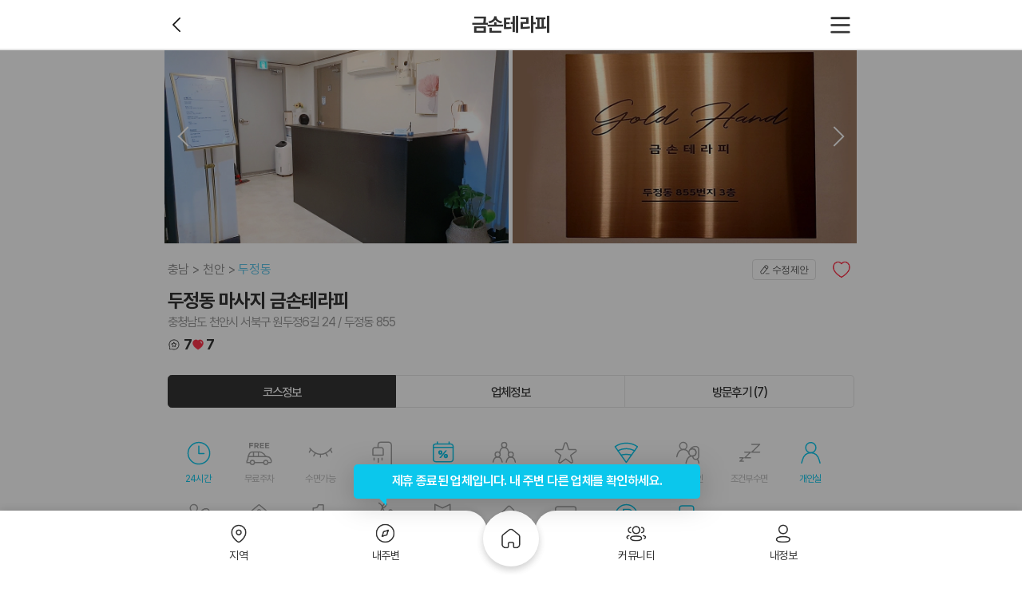

--- FILE ---
content_type: text/html; charset=utf-8
request_url: https://www.makangs.com/shop.php?code=4087
body_size: 19345
content:
<!DOCTYPE html>
<html lang="ko">
<head>
	<!-- Google Tag Manager -->
	<script>(function(w,d,s,l,i){w[l]=w[l]||[];w[l].push({'gtm.start':
	new Date().getTime(),event:'gtm.js'});var f=d.getElementsByTagName(s)[0],
	j=d.createElement(s),dl=l!='dataLayer'?'&l='+l:'';j.async=true;j.src=
	'https://www.googletagmanager.com/gtm.js?id='+i+dl;f.parentNode.insertBefore(j,f);
	})(window,document,'script','dataLayer','GTM-M52F2QV');</script>
	<!-- End Google Tag Manager -->
	<title>천안 두정동 두정역 금손테라피 스웨디시 마사지 왁싱 - 마캉스</title>
        	<meta name="keywords" content="천안금손테라피,두정동금손테라피,두정동마사지,두정동스웨디시,두정동왁싱,두정동브라질리언왁싱,두정역금손테라피,두정역마사지,두정역스웨디시,두정역브라질리언왁싱,두정역왁싱,금손테라피"/>
    	<meta name="description" content="천안 두정동 두정역 1번 출구, 성정공원 인근에 위치한 금손테라피입니다. 스웨디시마사지, 왁싱 전문샵으로 금손 테라피스트분들이 한 분 한 분 정성을 다해 케어해 드립니다! 지친 일상 힐링 받아보시기 바랍니다!"/>
        <meta itemprop="description" content="금손테라피는 천안 두정동 두정역 1번 출구에서 도보 20분 거리이며, 성정공원 인근에 위치한 스웨디시마사지, 왁싱 전문샵입니다. 전원 20대 초반 한국인 여성 관리사분으로 아로마 오일을 사용하여 혈액순환을 도와드립니다. 24시간 연중무휴로 운영되며 건물 주변 주차가 가능합니다. 100% 예약제입니다."/>
        <meta property="og:locale" content="ko_KR"/>
	<meta property="og:title" content="천안 두정동 두정역 금손테라피 스웨디시 마사지 왁싱 - 마캉스"/>
	<meta property="og:description" content="천안 두정동 두정역 1번 출구, 성정공원 인근에 위치한 금손테라피입니다. 스웨디시마사지, 왁싱 전문샵으로 금손 테라피스트분들이 한 분 한 분 정성을 다해 케어해 드립니다! 지친 일상 힐링 받아보시기 바랍니다!"/>
	<meta property="og:type" content="website"/>
	<meta property="og:image" content="https://www.makangs.com/data/shop/thumb-1697002006_file_image1_500x400.jpg"/>
		<meta property="og:url" content="https://www.makangs.com/shop.php?code=4087"/>
    <meta property="og:site_name" content="마캉스"/>
    <meta charset="UTF-8">
    <meta http-equiv="X-UA-Compatible" content="IE=edge">
        <meta name="viewport" content="width=device-width, initial-scale=1, minimum-scale=1.0, maximum-scale=5.0">
        <meta name="apple-mobile-web-app-capable" content="yes">
    <meta name="apple-mobile-web-app-status-bar-style" content="black-translucent">
    <meta name="format-detection" content="telephone=no">
	<meta name="naver-site-verification" content="f01f8dc87aca2661d790cfc9d31697040d3eab21">
	<meta name="google-site-verification" content="2w0v3_080NG5DAL23KhFDPmOvTO6zkPlMxLSfIlse7M" />
    <link rel="canonical" href="https://www.makangs.com/shop.php?code=4087">
    <link rel="shortcut icon" href="https://www.makangs.com/theme/basic/assets/imgs/favicon.ico">

                        <script type="application/ld+json">
                {
    "@context": "https://schema.org",
    "@type": "HealthAndBeautyBusiness",
    "name": "두정동 마사지 금손테라피",
    "url": "https://www.makangs.com/shop.php?code=4087",
    "telephone": "",
    "priceRange": "100,000원 ~ 40,000원",
    "description": "안녕하세요! 천안 두정동 성정공원 인근에 위치한 금손테라피\r\n입니다^^ 금손 테라피스트분들에게 지치고 피곤한 일상을\r\n힐링 받아보세요! 한 분 한 분 정성을 다해 케어해 드리겠습니다!",
    "image": {
        "@type": "ImageObject",
        "url": "https://www.makangs.com/data/thumb/1697002006_file_image1_960x540-1x.webp",
        "width": 960,
        "height": 540
    },
    "openingHours": [
        "24시간 영업"
    ],
    "sameAs": [
        "https://m.cafe.naver.com/app/CafeInviteBridge.nhn?ticket=b2adf011931a03c8037552dd9fbec957"
    ],
    "address": {
        "@type": "PostalAddress",
        "postalCode": "31107",
        "addressCountry": "KR",
        "addressRegion": "충남",
        "addressLocality": "천안시 서북구",
        "streetAddress": "충남 천안시 서북구 원두정6길 24"
    },
    "aggregateRating": {
        "@type": "AggregateRating",
        "ratingValue": 5,
        "reviewCount": "7",
        "bestRating": 5,
        "worstRating": 1
    },
    "geo": {
        "@type": "GeoCoordinates",
        "latitude": "36.8314077902978",
        "longitude": "127.135861726123"
    },
    "review": [
        {
            "@type": "Review",
            "author": {
                "@type": "Person",
                "name": "그대그리고그대"
            },
            "datePublished": "2024-01-03 04:56:22",
            "description": "세번째 방문했는데 매번마다 잘받고 가서 리뷰 남깁니다\r\n관리사분들은 하나같이 미인들만 있는것 같아요 \r\n마사지 또한 너무 잘하시고 편안하게 대화를 이끌어 가는분위기또한 피곤함을 잊는데 한몫하는것 같아요 \r\n요즘 새로온 쌤들이 많아 진것같아요 \r\n왔다 갔다 하면서 못보던 미모의 관리사분들이 보이네요 \r\n제가 단골인지는 모르겠는데 주변에서 마사지 잘하는곳 있냐고 물어보면 꼭 추천하는 가게입니다 다음주에 또 방문예정입니다",
            "reviewBody": "세번째 방문했는데 매번마다 잘받고 가서 리뷰 남깁니다\r\n관리사분들은 하나같이 미인들만 있는것 같아요 \r\n마사지 또한 너무 잘하시고 편안하게 대화를 이끌어 가는분위기또한 피곤함을 잊는데 한몫하는것 같아요 \r\n요즘 새로온 쌤들이 많아 진것같아요 \r\n왔다 갔다 하면서 못보던 미모의 관리사분들이 보이네요 \r\n제가 단골인지는 모르겠는데 주변에서 마사지 잘하는곳 있냐고 물어보면 꼭 추천하는 가게입니다 다음주에 또 방문예정입니다",
            "reviewRating": {
                "@type": "Rating",
                "ratingValue": "5",
                "bestRating": "5",
                "worstRating": "1"
            }
        },
        {
            "@type": "Review",
            "author": {
                "@type": "Person",
                "name": "느려터진"
            },
            "datePublished": "2023-12-20 04:22:14",
            "description": "아린매니저 무족건 추천한다 받아보면 그 이유를 알수있음\r\n친구가 추천해서 갔는데 친구한테 술사줬다 ㅋㅋㅋ",
            "reviewBody": "아린매니저 무족건 추천한다 받아보면 그 이유를 알수있음\r\n친구가 추천해서 갔는데 친구한테 술사줬다 ㅋㅋㅋ",
            "reviewRating": {
                "@type": "Rating",
                "ratingValue": "5",
                "bestRating": "5",
                "worstRating": "1"
            }
        },
        {
            "@type": "Review",
            "author": {
                "@type": "Person",
                "name": "구로니아"
            },
            "datePublished": "2023-11-07 21:41:54",
            "description": "역대급 사이즈네요 ㅋㅋㅋㅋㅋ\r\n오늘 처음 가봤는데 굉장히 만조쿠 했스무니다\r\n재방의사 200이고요\r\n다음주에 또 갈거에요",
            "reviewBody": "역대급 사이즈네요 ㅋㅋㅋㅋㅋ\r\n오늘 처음 가봤는데 굉장히 만조쿠 했스무니다\r\n재방의사 200이고요\r\n다음주에 또 갈거에요",
            "reviewRating": {
                "@type": "Rating",
                "ratingValue": "5",
                "bestRating": "5",
                "worstRating": "1"
            }
        },
        {
            "@type": "Review",
            "author": {
                "@type": "Person",
                "name": "그루브"
            },
            "datePublished": "2023-10-18 22:53:28",
            "description": "오랜만에 스웨디시 기분좋게 받았구요\r\n관리사님들 너무 부드럽고 매너 좋았어요\r\n재방문 의사 충분하구요\r\n오랜만에 정말 좋은 기분이었어요",
            "reviewBody": "오랜만에 스웨디시 기분좋게 받았구요\r\n관리사님들 너무 부드럽고 매너 좋았어요\r\n재방문 의사 충분하구요\r\n오랜만에 정말 좋은 기분이었어요",
            "reviewRating": {
                "@type": "Rating",
                "ratingValue": "5",
                "bestRating": "5",
                "worstRating": "1"
            }
        },
        {
            "@type": "Review",
            "author": {
                "@type": "Person",
                "name": "yjp1987"
            },
            "datePublished": "2023-10-13 23:57:11",
            "description": "두정동성정동 샵여러개 가봤는데, 쌤들 마인드는 여기가 제일 좋았음\n장난도 잘받아주고 두번 가는동안 내상 전혀 없었음",
            "reviewBody": "두정동성정동 샵여러개 가봤는데, 쌤들 마인드는 여기가 제일 좋았음\n장난도 잘받아주고 두번 가는동안 내상 전혀 없었음",
            "reviewRating": {
                "@type": "Rating",
                "ratingValue": "5",
                "bestRating": "5",
                "worstRating": "1"
            }
        }
    ]
}            </script>
                    <script type="application/ld+json">
                {
    "@context": "https://schema.org",
    "@type": "FAQPage",
    "mainEntity": [
        {
            "@type": "Question",
            "name": "[두정동 마사지 금손테라피] 위치와 연락처는 어떻게 되나요?",
            "acceptedAnswer": {
                "@type": "Answer",
                "text": "[두정동 마사지 금손테라피]의 위치는 충청남도 천안시 서북구 원두정6길 24 / 두정동 855 입니다. [금손테라피] 가격은 대표코스로 소개해 드리면 스웨디시 45분이(가) 있고 가격은 100,000원 입니다."
            }
        },
        {
            "@type": "Question",
            "name": "[두정동 마사지 금손테라피]의 코스를 확인하고 예약할려면 어떻게 하나요?",
            "acceptedAnswer": {
                "@type": "Answer",
                "text": "마캉스에서 확인하는 것이 가장 좋은 방법입니다. 마캉스에 접속하시면 [두정동 마사지 금손테라피]의 코스, 위치, 주차 정보, 영업 시간, 연락처 등 다양한 정보를 확인할 수 있습니다. 코스를 확인한 후, 원하는 코스에 대해 전화나 문자로 예약할 수 있습니다."
            }
        }
    ]
}            </script>
            
    
	    <!--add css-->
<link rel="stylesheet" href="https://www.makangs.com/assets/css/pc/layout.min.css?ver=25120920">
<link rel="stylesheet" href="https://www.makangs.com/assets/css/global/icon.css?ver=25120920">
<link rel="stylesheet" href="https://www.makangs.com/assets/css/pc/shop/view.min.css?ver=25120920">
<link rel="stylesheet" href="https://www.makangs.com/assets/css/swiper-bundle.min.css?ver=25120920">
<link rel="stylesheet" href="https://www.makangs.com/assets/css/photoswipe.css?ver=25120920">
	<script>
    var g5_url = 'https://www.makangs.com';
    var g5_bbs_url = 'https://www.makangs.com/bbs';
    var g5_is_member = '';
    var g5_is_admin = '';
    var g5_is_mobile = '';
    var g5_bo_table = '';
    var g5_sca = '';
    var g5_editor = 'smarteditor2';
    var g5_cookie_domain = '.makangs.com';
        </script>
    <script src="https://www.makangs.com/theme/basic/assets/js/gsap.min.js"></script>
    <script src="https://www.makangs.com/theme/basic/assets/js/jquery-1.12.4.min.js"></script>
    <script src="https://www.makangs.com/theme/basic/assets/js/swiper-bundle.min.js"></script>
    <script src="https://www.makangs.com/js/common.js"></script>
    <script src="https://www.makangs.com/js/wrest.js"></script>
        <script>
    $(function(){
        $(window).load(function() {
                            $(function() {
                    navigator.geolocation.getCurrentPosition(function(pos){
                    $.ajax({
                        url: g5_url + '/gps.php',
                        type: 'post',
                        data: {
                            'coorlat': pos.coords.latitude,
                            'coorlng': pos.coords.longitude
                            }
                        });
                    });
                });
                    });
    });
    </script>
<script src="https://www.makangs.com/js/jquery.pageview.js?ver=26071013"></script>
<script src="https://maps.googleapis.com/maps/api/js?key=AIzaSyBaFqsyaGsEMZECRoNf149sEcHhH18BNDQ"></script>
</head>

<body>
<!-- Google Tag Manager (noscript) -->
<noscript><iframe src="https://www.googletagmanager.com/ns.html?id=GTM-M52F2QV"
height="0" width="0" style="display:none;visibility:hidden"></iframe></noscript>
<!-- End Google Tag Manager (noscript) -->    <script src="https://www.makangs.com/theme/basic/assets/js/photoswipe-lightbox.umd.min.js?ver=26071013"></script>
    <script src="https://www.makangs.com/theme/basic/assets/js/photoswipe.umd.min.js"></script>
    <style>

        /* override zoom cursor */
        .pswp__img {
            cursor: pointer !important;
        }
    </style>


    <style>
        .details .details-swiper {
            margin: 0;
            padding: 0;
            font-size: 0;
            line-height: 1;
        }
    </style>



    <style>
        .lypop_comment {
            z-index: 400;
        }

        .lypop_comment .lypop__container {
            height: calc(100% - 40px);
        }

        .lypop_comment .lypop__container .response {
            height: calc(100% - 175px);
        }

        .lypop_comment .lypop__container .response textarea {
            height: 100%;
        }

        strong.name em.best {
            color: #ff0000;
            padding-left: 20px;
            background-image: url(/theme/basic/mobile/assets/imgs/icon_review_grp1.svg);
            background-repeat: no-repeat;
            background-position: center left;
            background-size: contain;

        }
        .details__title-sup {
            width: 100%;
            display: flex;
            justify-content: space-between;
            margin: 0 0 8px;
        }
        .breadcrumb-list {
            display: flex;
            height: 100%;
            align-items: center;
        }
        .breadcrumb-item:not(:last-child)::after {
            content: '>';
            display: inline-block;
            margin: 0 4px;
            color: #8F8F8F;
            font-size: 1rem;
        }
        .breadcrumb-item:nth-child(3) .breadcrumb-link {
            color: #60C5E8;
        }
        .breadcrumb-link {
            cursor: default;
            color: #8F8F8F;
            font-size: 1rem;
            letter-spacing: -0.08px;
            font-family: var(--body-font-family);
        }
        .mk__shop_location {
            padding: 28px;
        }
        .location-map .map {
            width: 100%;
            height: 296px;
        }
        .location-desc {
            display: flex;
            /*align-items: flex-start;*/
            /*align-items: center;*/
            /*height: 20px;*/
            height: auto;
            margin-top: 20px;
        }
        .location-desc__img {
            width: 24px;
            height: 24px;
            margin-right: 8px;
        }
        .location-desc__text {
            color: #303030;
            font-family: var(--body-font-family);
            font-size: 1rem;
            letter-spacing: -0.08px;
            line-height: 1.5;
        }
    </style>


    <div id="mk__shop_wrap">
        <header id="mk__shop_head" class="l__header">

            <div class="in--t2">

                <hgroup>
                    <strong class="h1">금손테라피</strong>
                </hgroup>

                <div class="options options-left">
                                            <a href="https://www.makangs.com/nearby.php"><button type="button" class="dbtn dbtn__prev"><span>이전</span></button></a>
                                    </div>
                <!--/.options-->

                <div class="options">
                    <!--a href="https://www.makangs.com/search.php?">
                        <button type="button" class="dbtn dbtn__srch lg-icon"><span>검색</span></button>
                    </a-->
                    <button type="button" class="dbtn dbtn__hamberg" onclick="mks.opnExp()"><span>메뉴</span></button>
                </div>
                <!--/.options-->
            </div>
            <!--/.in-->
        </header>

        <!--/.l__header-->
        <div id="mk__shop_body">
            <div class="l__container">
                <div class="l__body">
                    <div class="l__laside"></div>
                    <div class="swrap">

                        <div class="boards pb200">

                            <div class="boards__end">

                                <div class="details pb97">

                                    
                                    
                                    <div class="details-swiper swiper-container swiper" id="my-gallery">
                                        <div class="swiper-side swiper-side-left"></div> <!-- 왼쪽 요소 -->
                                        <div class="swiper-side swiper-side-right"></div> <!-- 오른쪽 요소 -->
                                        <ul class="swiper-wrapper" itemscope itemtype="http://schema.org/ImageGallery">
                                                                                            <li id="slide_1" class="swiper-slide" itemprop="associatedMedia" itemscope itemtype="http://schema.org/ImageObject">
                                                    <a itemprop="contentUrl" href="/data/shop/1697002006_file_image1.jpg" data-croped="true" data-pswp-width="1440" data-pswp-height="1080" target="_blank">
                                                        <img src="/data/thumb/1697002006_file_image1_960x540-1x.webp" itemprop="thumbnail" alt="두정동 마사지 금손테라피01"/>
                                                    </a>
                                                </li>
                                                                                            <li id="slide_2" class="swiper-slide" itemprop="associatedMedia" itemscope itemtype="http://schema.org/ImageObject">
                                                    <a itemprop="contentUrl" href="/data/shop/1697002006_file_image2.jpg" data-croped="true" data-pswp-width="960" data-pswp-height="600" target="_blank">
                                                        <img src="/data/thumb/1697002006_file_image2_960x540-1x.webp" itemprop="thumbnail" alt="두정동 마사지 금손테라피02"/>
                                                    </a>
                                                </li>
                                                                                            <li id="slide_3" class="swiper-slide" itemprop="associatedMedia" itemscope itemtype="http://schema.org/ImageObject">
                                                    <a itemprop="contentUrl" href="/data/shop/1697002006_file_image3.jpg" data-croped="true" data-pswp-width="960" data-pswp-height="640" target="_blank">
                                                        <img src="/data/thumb/1697002006_file_image3_960x540-1x.webp" itemprop="thumbnail" alt="두정동 마사지 금손테라피03"/>
                                                    </a>
                                                </li>
                                                                                            <li id="slide_4" class="swiper-slide" itemprop="associatedMedia" itemscope itemtype="http://schema.org/ImageObject">
                                                    <a itemprop="contentUrl" href="/data/shop/1697002006_file_image4.jpg" data-croped="true" data-pswp-width="750" data-pswp-height="624" target="_blank">
                                                        <img src="/data/thumb/1697002006_file_image4_960x540-1x.webp" itemprop="thumbnail" alt="두정동 마사지 금손테라피04"/>
                                                    </a>
                                                </li>
                                                                                            <li id="slide_5" class="swiper-slide" itemprop="associatedMedia" itemscope itemtype="http://schema.org/ImageObject">
                                                    <a itemprop="contentUrl" href="/data/shop/1697002006_file_image5.jpg" data-croped="true" data-pswp-width="780" data-pswp-height="624" target="_blank">
                                                        <img src="/data/thumb/1697002006_file_image5_960x540-1x.webp" itemprop="thumbnail" alt="두정동 마사지 금손테라피05"/>
                                                    </a>
                                                </li>
                                                                                            <li id="slide_6" class="swiper-slide" itemprop="associatedMedia" itemscope itemtype="http://schema.org/ImageObject">
                                                    <a itemprop="contentUrl" href="/data/shop/1697002006_file_image6.jpg" data-croped="true" data-pswp-width="750" data-pswp-height="624" target="_blank">
                                                        <img src="/data/thumb/1697002006_file_image6_960x540-1x.webp" itemprop="thumbnail" alt="두정동 마사지 금손테라피06"/>
                                                    </a>
                                                </li>
                                                                                    </ul>
                                        <!--/.swiper-wrapper-->

                                        
<!--                                        <div class="swiper-pagination"></div>-->
                                        <div class="swiper-button-next"></div>
                                        <div class="swiper-button-prev"></div>

                                    </div>
                                    <!--/.swiper-container-->

                                    <div id="mk__shop_title" class="details__title">
                                        <div class="details__title-sup">
                                            <div class="breadcrumb">
                                                <ul class="breadcrumb-list">
                                                    <li class="breadcrumb-item"><a href="javascript:void(0);" class="breadcrumb-link">충남</a></li>
                                                    <li class="breadcrumb-item"><a href="javascript:void(0);" class="breadcrumb-link">천안</a></li>
                                                                                                        <li class="breadcrumb-item"><a href="javascript:void(0);" class="breadcrumb-link">두정동</a></li>
                                                                                                    </ul>
                                            </div>

                                            <div class="action">
                                                <button id="chk_mymodify" data-code="4087" type="button" class="dbtn dbtn__modify">수정제안</button>
                                                <button id="chk_mywish" data-code="4087" type="button" class="dbtn dbtn__like ">
                                                <span>찜</span></button>
                                                <!--button type="button" class="dbtn dbtn__social ml20"><span>소셜공유</span></button-->
                                            </div>
                                        </div>

                                        <h1>두정동 마사지 금손테라피</h1>

                                                                                    <address>충청남도 천안시 서북구 원두정6길 24 / 두정동 855 </address>
                                        
                                        <div class="likeReview fos18">
                                            <div class="inner">
                                                <div class="new-ico ico-review"></div>
                                                <div class="Cnum">7</div>
                                            </div>
                                            <div class="inner">
                                                <div class="new-ico ico-heart_fill"></div>
                                                <div class="Cnum wish-count">7</div>
                                            </div>
                                        </div>
                                    </div>
                                    <!--/.details__title-->

                                                                        <div class="pan" id="course">

                                        <div class="tab_menu tab_menu--rounds detail__tab">
                                            <div class="col-3">
                                                <a href="#course" class="tab act"><span>코스정보</span></a>
                                                <a href="#corp" class="tab"><span>업체정보</span></a>
                                                <a href="#review"
                                                   class="tab"><span>방문후기 (7)</span></a>
                                            </div>
                                        </div>
                                        <!--/.uio__tab-->

                                        <div id="mk__shop_theme" class="status__board">

                                            <ul class="items">
                                                <li class="status status-work on">
                                                    <p>24시간</p>
                                                </li>
                                                <li class="status status-park ">
                                                    <p>무료주차</p>
                                                </li>
                                                <li class="status status-sleep ">
                                                    <p>수면가능</p>
                                                </li>
                                                <li class="status status-shower ">
                                                    <p>개인샤워실</p>
                                                </li>
                                                <li class="status status-week on">
                                                    <p>주간할인</p>
                                                </li>
                                                <li class="status status-people ">
                                                    <p>단체할인</p>
                                                </li>
                                                <li class="status status-event ">
                                                    <p>이벤트중</p>
                                                </li>
                                                <li class="status status-wifi on">
                                                    <p>WI-FI</p>
                                                </li>
                                                <li class="status status-couple ">
                                                    <p>커플할인</p>
                                                </li>
                                                <li class="status status-sleep2 ">
                                                    <p>조건부수면</p>
                                                </li>
                                                <li class="status status-person on">
                                                    <p>개인실</p>
                                                </li>
                                                <li class="status status-couple ">
                                                    <p>커플실</p>
                                                </li>
                                                <li class="status status-coupon ">
                                                    <p>할인쿠폰</p>
                                                </li>
                                                <li class="status status-first ">
                                                    <p>첫방문할인</p>
                                                </li>
                                                <li class="status status-birth ">
                                                    <p>생일할인</p>
                                                </li>
                                                <li class="status status-soldier ">
                                                    <p>군인할인</p>
                                                </li>
                                                <li class="status status-review ">
                                                    <p>후기할인</p>
                                                </li>
                                                <li class="status status-sms ">
                                                    <p>문자예약</p>
                                                </li>
                                                <li class="status status-parking on">
                                                    <p>주차가능</p>
                                                </li>
                                                <li class="status status-reserve on">
                                                    <p>예약필수</p>
                                                </li>
                                            </ul>

                                        </div>
                                        <!--/.status__board-->

                                        <div id="mk__shop_course" class="pan__course">

                                                                                            
                                                    <div class="itm">

                                                        <hgroup>
                                                            <strong class="h2">스웨디시 관리</strong>
                                                        </hgroup>


                                                        
                                                            <div class="course">

                                                                <div class="course__header">
                                                                    <h3>
                                                                        A코스 - 50분                                                                                                                                            </h3>
                                                                    <p></p>
                                                                </div>
                                                                <!--/.course__header-->

                                                                <div class="course__container">

                                                                    <ul class="items">
                                                                                                                                                    <li>
                                                                                                                                                                    <div class="discount">
                                                                                        <strong class="dc">17%</strong>
                                                                                        <strong class="org">120,000                                                                                            <em class="unit unit-ko">원</em></strong>
                                                                                    </div>
                                                                                                                                                                <div class="price">
                                                                                                                                                                        <strong>100,000                                                                                        <em class="unit unit-ko">원</em></strong>
                                                                                </div>
                                                                            </li>
                                                                                                                                                                                                                    </ul>

                                                                </div>
                                                                <!--/.course__container-->

                                                                                                                                    <div class="course__footer" style="padding: 15px 15px 5px 15px;">
                                                                        <p style="padding: 15px;border: 1px solid #EEEEEE;border-radius: 5px;background-color: #FFFFFF;color: #666666;font-size: 12px;">소프트 스웨디시 + 등 스크럽</p>
                                                                    </div>
                                                                                                                                <!--/.course__footer-->
                                                            </div>
                                                            <!--/.course-->
                                                        
                                                            <div class="course">

                                                                <div class="course__header">
                                                                    <h3>
                                                                        B코스 - 80분                                                                                                                                            </h3>
                                                                    <p>스톤 마사지 + 스크럽</p>
                                                                </div>
                                                                <!--/.course__header-->

                                                                <div class="course__container">

                                                                    <ul class="items">
                                                                                                                                                    <li>
                                                                                                                                                                    <div class="discount">
                                                                                        <strong class="dc">10%</strong>
                                                                                        <strong class="org">200,000                                                                                            <em class="unit unit-ko">원</em></strong>
                                                                                    </div>
                                                                                                                                                                <div class="price">
                                                                                                                                                                        <strong>180,000                                                                                        <em class="unit unit-ko">원</em></strong>
                                                                                </div>
                                                                            </li>
                                                                                                                                                                                                                    </ul>

                                                                </div>
                                                                <!--/.course__container-->

                                                                                                                                    <div class="course__footer" style="padding: 15px 15px 5px 15px;">
                                                                        <p style="padding: 15px;border: 1px solid #EEEEEE;border-radius: 5px;background-color: #FFFFFF;color: #666666;font-size: 12px;">황제 스웨디시 60분 + 아로마 20분</p>
                                                                    </div>
                                                                                                                                <!--/.course__footer-->
                                                            </div>
                                                            <!--/.course-->
                                                        
                                                            <div class="course">

                                                                <div class="course__header">
                                                                    <h3>
                                                                        이벤트 코스                                                                                                                                            </h3>
                                                                    <p>황제 스웨디시 + 브라질리언 왁싱</p>
                                                                </div>
                                                                <!--/.course__header-->

                                                                <div class="course__container">

                                                                    <ul class="items">
                                                                                                                                                    <li>
                                                                                                                                                                    <div class="discount">
                                                                                        <strong class="dc">7%</strong>
                                                                                        <strong class="org">300,000                                                                                            <em class="unit unit-ko">원</em></strong>
                                                                                    </div>
                                                                                                                                                                <div class="price">
                                                                                                                                                                        <strong>280,000                                                                                        <em class="unit unit-ko">원</em></strong>
                                                                                </div>
                                                                            </li>
                                                                                                                                                                                                                    </ul>

                                                                </div>
                                                                <!--/.course__container-->

                                                                                                                                <!--/.course__footer-->
                                                            </div>
                                                            <!--/.course-->
                                                        
                                                    </div>
                                                    <!--/.itm-->

                                                
                                                                                            
                                                    <div class="itm">

                                                        <hgroup>
                                                            <strong class="h2">왁싱 관리</strong>
                                                        </hgroup>


                                                        
                                                            <div class="course">

                                                                <div class="course__header">
                                                                    <h3>
                                                                        브라질리언                                                                                                                                            </h3>
                                                                    <p></p>
                                                                </div>
                                                                <!--/.course__header-->

                                                                <div class="course__container">

                                                                    <ul class="items">
                                                                                                                                                    <li>
                                                                                                                                                                    <div class="discount">
                                                                                        <strong class="dc">15%</strong>
                                                                                        <strong class="org">130,000                                                                                            <em class="unit unit-ko">원</em></strong>
                                                                                    </div>
                                                                                                                                                                <div class="price">
                                                                                                                                                                        <strong>110,000                                                                                        <em class="unit unit-ko">원</em></strong>
                                                                                </div>
                                                                            </li>
                                                                                                                                                                                                                    </ul>

                                                                </div>
                                                                <!--/.course__container-->

                                                                                                                                <!--/.course__footer-->
                                                            </div>
                                                            <!--/.course-->
                                                        
                                                            <div class="course">

                                                                <div class="course__header">
                                                                    <h3>
                                                                        비키니라인                                                                                                                                             </h3>
                                                                    <p></p>
                                                                </div>
                                                                <!--/.course__header-->

                                                                <div class="course__container">

                                                                    <ul class="items">
                                                                                                                                                    <li>
                                                                                                                                                                    <div class="discount">
                                                                                        <strong class="dc">15%</strong>
                                                                                        <strong class="org">130,000                                                                                            <em class="unit unit-ko">원</em></strong>
                                                                                    </div>
                                                                                                                                                                <div class="price">
                                                                                                                                                                        <strong>110,000                                                                                        <em class="unit unit-ko">원</em></strong>
                                                                                </div>
                                                                            </li>
                                                                                                                                                                                                                    </ul>

                                                                </div>
                                                                <!--/.course__container-->

                                                                                                                                <!--/.course__footer-->
                                                            </div>
                                                            <!--/.course-->
                                                        
                                                            <div class="course">

                                                                <div class="course__header">
                                                                    <h3>
                                                                        다리 전체                                                                                                                                            </h3>
                                                                    <p></p>
                                                                </div>
                                                                <!--/.course__header-->

                                                                <div class="course__container">

                                                                    <ul class="items">
                                                                                                                                                    <li>
                                                                                                                                                                    <div class="discount">
                                                                                        <strong class="dc">13%</strong>
                                                                                        <strong class="org">160,000                                                                                            <em class="unit unit-ko">원</em></strong>
                                                                                    </div>
                                                                                                                                                                <div class="price">
                                                                                                                                                                        <strong>140,000                                                                                        <em class="unit unit-ko">원</em></strong>
                                                                                </div>
                                                                            </li>
                                                                                                                                                                                                                    </ul>

                                                                </div>
                                                                <!--/.course__container-->

                                                                                                                                <!--/.course__footer-->
                                                            </div>
                                                            <!--/.course-->
                                                        
                                                            <div class="course">

                                                                <div class="course__header">
                                                                    <h3>
                                                                        항문                                                                                                                                            </h3>
                                                                    <p></p>
                                                                </div>
                                                                <!--/.course__header-->

                                                                <div class="course__container">

                                                                    <ul class="items">
                                                                                                                                                    <li>
                                                                                                                                                                    <div class="discount">
                                                                                        <strong class="dc">33%</strong>
                                                                                        <strong class="org">60,000                                                                                            <em class="unit unit-ko">원</em></strong>
                                                                                    </div>
                                                                                                                                                                <div class="price">
                                                                                                                                                                        <strong>40,000                                                                                        <em class="unit unit-ko">원</em></strong>
                                                                                </div>
                                                                            </li>
                                                                                                                                                                                                                    </ul>

                                                                </div>
                                                                <!--/.course__container-->

                                                                                                                                <!--/.course__footer-->
                                                            </div>
                                                            <!--/.course-->
                                                        
                                                            <div class="course">

                                                                <div class="course__header">
                                                                    <h3>
                                                                        겨드랑이                                                                                                                                            </h3>
                                                                    <p></p>
                                                                </div>
                                                                <!--/.course__header-->

                                                                <div class="course__container">

                                                                    <ul class="items">
                                                                                                                                                    <li>
                                                                                                                                                                    <div class="discount">
                                                                                        <strong class="dc">40%</strong>
                                                                                        <strong class="org">50,000                                                                                            <em class="unit unit-ko">원</em></strong>
                                                                                    </div>
                                                                                                                                                                <div class="price">
                                                                                                                                                                        <strong>30,000                                                                                        <em class="unit unit-ko">원</em></strong>
                                                                                </div>
                                                                            </li>
                                                                                                                                                                                                                    </ul>

                                                                </div>
                                                                <!--/.course__container-->

                                                                                                                                <!--/.course__footer-->
                                                            </div>
                                                            <!--/.course-->
                                                        
                                                            <div class="course">

                                                                <div class="course__header">
                                                                    <h3>
                                                                        배렛나루                                                                                                                                            </h3>
                                                                    <p></p>
                                                                </div>
                                                                <!--/.course__header-->

                                                                <div class="course__container">

                                                                    <ul class="items">
                                                                                                                                                    <li>
                                                                                                                                                                    <div class="discount">
                                                                                        <strong class="dc">33%</strong>
                                                                                        <strong class="org">60,000                                                                                            <em class="unit unit-ko">원</em></strong>
                                                                                    </div>
                                                                                                                                                                <div class="price">
                                                                                                                                                                        <strong>40,000                                                                                        <em class="unit unit-ko">원</em></strong>
                                                                                </div>
                                                                            </li>
                                                                                                                                                                                                                    </ul>

                                                                </div>
                                                                <!--/.course__container-->

                                                                                                                                <!--/.course__footer-->
                                                            </div>
                                                            <!--/.course-->
                                                        
                                                            <div class="course">

                                                                <div class="course__header">
                                                                    <h3>
                                                                        가슴                                                                                                                                            </h3>
                                                                    <p></p>
                                                                </div>
                                                                <!--/.course__header-->

                                                                <div class="course__container">

                                                                    <ul class="items">
                                                                                                                                                    <li>
                                                                                                                                                                    <div class="discount">
                                                                                        <strong class="dc">33%</strong>
                                                                                        <strong class="org">60,000                                                                                            <em class="unit unit-ko">원</em></strong>
                                                                                    </div>
                                                                                                                                                                <div class="price">
                                                                                                                                                                        <strong>40,000                                                                                        <em class="unit unit-ko">원</em></strong>
                                                                                </div>
                                                                            </li>
                                                                                                                                                                                                                    </ul>

                                                                </div>
                                                                <!--/.course__container-->

                                                                                                                                <!--/.course__footer-->
                                                            </div>
                                                            <!--/.course-->
                                                        
                                                            <div class="course">

                                                                <div class="course__header">
                                                                    <h3>
                                                                        팔 전체                                                                                                                                            </h3>
                                                                    <p></p>
                                                                </div>
                                                                <!--/.course__header-->

                                                                <div class="course__container">

                                                                    <ul class="items">
                                                                                                                                                    <li>
                                                                                                                                                                    <div class="discount">
                                                                                        <strong class="dc">33%</strong>
                                                                                        <strong class="org">60,000                                                                                            <em class="unit unit-ko">원</em></strong>
                                                                                    </div>
                                                                                                                                                                <div class="price">
                                                                                                                                                                        <strong>40,000                                                                                        <em class="unit unit-ko">원</em></strong>
                                                                                </div>
                                                                            </li>
                                                                                                                                                                                                                    </ul>

                                                                </div>
                                                                <!--/.course__container-->

                                                                                                                                <!--/.course__footer-->
                                                            </div>
                                                            <!--/.course-->
                                                        
                                                            <div class="course">

                                                                <div class="course__header">
                                                                    <h3>
                                                                        종아리                                                                                                                                            </h3>
                                                                    <p></p>
                                                                </div>
                                                                <!--/.course__header-->

                                                                <div class="course__container">

                                                                    <ul class="items">
                                                                                                                                                    <li>
                                                                                                                                                                    <div class="discount">
                                                                                        <strong class="dc">33%</strong>
                                                                                        <strong class="org">60,000                                                                                            <em class="unit unit-ko">원</em></strong>
                                                                                    </div>
                                                                                                                                                                <div class="price">
                                                                                                                                                                        <strong>40,000                                                                                        <em class="unit unit-ko">원</em></strong>
                                                                                </div>
                                                                            </li>
                                                                                                                                                                                                                    </ul>

                                                                </div>
                                                                <!--/.course__container-->

                                                                                                                                <!--/.course__footer-->
                                                            </div>
                                                            <!--/.course-->
                                                        
                                                    </div>
                                                    <!--/.itm-->

                                                
                                                                                            
                                                    <div class="itm">

                                                        <hgroup>
                                                            <strong class="h2">전신 아로마 관리</strong>
                                                        </hgroup>


                                                        
                                                            <div class="course">

                                                                <div class="course__header">
                                                                    <h3>
                                                                        A코스 - 60분                                                                                                                                            </h3>
                                                                    <p>오후 6시까지 주간 할인 9만 원</p>
                                                                </div>
                                                                <!--/.course__header-->

                                                                <div class="course__container">

                                                                    <ul class="items">
                                                                                                                                                    <li>
                                                                                                                                                                    <div class="discount">
                                                                                        <strong class="dc">17%</strong>
                                                                                        <strong class="org">120,000                                                                                            <em class="unit unit-ko">원</em></strong>
                                                                                    </div>
                                                                                                                                                                <div class="price">
                                                                                                                                                                        <strong>100,000                                                                                        <em class="unit unit-ko">원</em></strong>
                                                                                </div>
                                                                            </li>
                                                                                                                                                                                                                    </ul>

                                                                </div>
                                                                <!--/.course__container-->

                                                                                                                                <!--/.course__footer-->
                                                            </div>
                                                            <!--/.course-->
                                                        
                                                    </div>
                                                    <!--/.itm-->

                                                
                                                                                            
                                                                                            
                                                                                            
                                                                                            
                                                                                            
                                                                                            
                                                                                            
                                                                                    </div>
                                        <!--/.pan__course-->

                                    </div>
                                    <!--/.pan-->

                                    <div class="pan" id="corp">

                                        <div class="tab_menu tab_menu--rounds detail__tab">
                                            <div class="col-3">
                                                <a href="#course" class="tab"><span>코스정보</span></a>
                                                <a href="#corp" class="tab act"><span>업체정보</span></a>
                                                <a href="#review"
                                                   class="tab"><span>방문후기 (7)</span></a>
                                            </div>
                                        </div>
                                        <!--/.uio__tab-->

                                        <div id="mk__shop_info" class="pan__corp">

                                                                                            <div class="sect">
                                                    <h3>공지사항</h3>
                                                    <p>*사전예약시 적용되는 천안 두정동 금손테라피 회원가 입니다.<br />
*스웨디시 관리 : 아로마 오일을 사용함으로써 피부에 영양공급과<br />
혈액순환을 도와 노폐물 제거, 심신을 감미롭게 이완시키는 관리</p>
                                                </div>
                                                <!--/.sect-->
                                            
                                            

                                                                                            <div class="sect">
                                                    <h3>이벤트</h3>
                                                    <p>*주간할인: 낮 12시 ~ 오후 7시 (-1만원 할인)</p>
                                                </div>
                                                <!--/.sect-->
                                            
                                                                                            <div class="sect">
                                                    <h3>업체소개</h3>
                                                    <p>안녕하세요! 천안 두정동 성정공원 인근에 위치한 금손테라피<br />
입니다^^ 금손 테라피스트분들에게 지치고 피곤한 일상을<br />
힐링 받아보세요! 한 분 한 분 정성을 다해 케어해 드리겠습니다!</p>
                                                </div>
                                                <!--/.sect-->
                                            
                                            

                                            <div class="sect">
                                                <h3>영업시간</h3>
                                                <p>
                                                                                                            24시간 영업                                                                                                    </p>
                                            </div>
                                            <!--/.sect-->

                                                                                            <div class="sect">
                                                    <h3>휴무일</h3>
                                                    <p>연중무휴</p>
                                                </div>
                                                <!--/.sect-->
                                            
                                                                                            <div class="sect">
                                                    <h3>관리사 정보</h3>
                                                    <p>전원 20대 초반 한국인 여성 관리사</p>
                                                </div>
                                                <!--/.sect-->
                                            
                                            
                                            

                                            
                                                                                            <div class="sect">
                                                    <h3>수면정보</h3>
                                                    <p>
                                                        조건부수면<br/>                                                        로미스웨 이용 시 수면 가능!                                                    </p>
                                                </div>
                                                <!--/.sect-->
                                            
                                                                                            <div class="sect">
                                                    <h3>주차정보</h3>
                                                    <p>건물 주변 주차 가능<br />
성정공원 인근<br />
수도권 / 1호선 / 두정역 1번 출구 도보 20분</p>
                                                </div>
                                                <!--/.sect-->
                                            
                                                                                            <div class="sect">
                                                    <h3>주소</h3>
                                                    <p>충남 천안시 서북구 원두정6길 24</p>
                                                </div>
                                                <!--/.sect-->
                                            


                                                                                            <div class="sect">
                                                    <h3>업체 SNS</h3>
                                                    <div class="social_sites">
                                                                                                                                                                            <a href="https://m.cafe.naver.com/app/CafeInviteBridge.nhn?ticket=b2adf011931a03c8037552dd9fbec957" class="sbtn sbtn__naver"
                                                               target="_blank"><span>카페</span></a>
                                                                                                                                                                                                                                                                                                                                            </div>
                                                </div>
                                                <!--/.sect-->
                                            
                                                                                            <div class="sect">
                                                    <div class="uio__warn">
                                                        <p>
                                                            <strong class="h2">주의사항</strong>
                                                        </p>
                                                        <ul class="items">
                                                                                                                            <li>천안 두정동 금손테라피 100% 예약제! 입실 후 선불 결제 이십니다.</li>
                                                                                                                            <li>예약시간 10분 초과시 예약이 자동 취소되세요.</li>
                                                                                                                            <li>과음, 룰&코스거부, 비매너, 비핸폰, 무발신자 등은 예약불가하세요.</li>
                                                                                                                            <li>퇴폐, 불법, 무단&상습캔슬 등은 예약불가하세요.</li>
                                                                                                                            <li>부재시 문자(희망예약시간+코스)부탁드려요^^</li>
                                                                                                                    </ul>
                                                    </div>
                                                </div>
                                                                                    </div>
                                        <!--/.pan__corp-->
                                    </div>

                                    <!--/.pan-->

                                    <div class="panel-main-line"></div>

                                    <div class="mk__shop_location">
                                      <div class="location-map">
                                        <div id="map" class="map"></div>
                                      </div>

                                      <div class="location-desc">
                                        <img class="location-desc__img" src="https://www.makangs.com/theme/basic/assets/imgs/icon-location.svg" />
                                        <p class="location-desc__text">충청남도 천안시 서북구 원두정6길 24 / 두정동 855</p>
                                      </div>
                                    </div>

                                    <!-- map api 구분 -->
                                    <script>
                                      if (document.getElementById('map')) {
                                        const container = document.getElementById('map');
                                        
                                        const imageSrc = 'https://www.makangs.com/theme/basic/assets/imgs/ico-location_map.svg';
                                        let coords, options, map, markerImage, marker;

                                                                                  coords = new kakao.maps.LatLng(36.831407790298, 127.13586172612);

                                          options = {
                                            center: coords,
                                            level: 3
                                          };
                                          map = new kakao.maps.Map(container, options);

                                          const imageSize = new kakao.maps.Size(32, 32);
                                          const imageOffset = new kakao.maps.Point(16, 16);
                                          markerImage = new kakao.maps.MarkerImage(imageSrc, imageSize, {
                                            offset: imageOffset
                                          });

                                          marker = new kakao.maps.Marker({
                                            map: map,
                                            position: coords,
                                            image: markerImage
                                          });

                                          map.setCenter(coords);
                                                                              }
                                      </script>

                                    <div class="panel-main-line"></div>

                                    <div id="mk__shop_nearby">
                                        <script>
                                            var nearBySwipers = {};
                                            $(function () {
                                                $("#nearbySlist .uio__lst").each(function (index, element) {
                                                    const id = $(this).attr('id');
                                                    nearBySwipers[id] = new Swiper(element, {
                                                        slidesPerView: 'auto',
                                                        freeMode: true,
                                                        pagination: {
                                                            clickable: true,
                                                        },
                                                    });
                                                });
                                            });
                                        </script>
                                        <div id="nearbySlist" class="widget slist slist-1 mt40" data-loop="yes" data-perview="5"
                                             data-pergroup="5">
                                            <header class="widget__header">
                                                <hgroup>
                                                    <strong>내 주변 추천 업소</strong>
                                                </hgroup>
                                                <div class="ctrls">
                                                    <a href="https://www.makangs.com/nearby.php" class="dbtn c--white pl13"><span>더보기<i class="xi-angle-right ml11"></i></span></a>
                                                </div>
                                            </header>
                                            <div class="widget__category" style="padding-top: 0">
                                                                                                    <a href="javascript:;" class="tab on" data-target="#nearbySlider0"><span>스웨디시</span></a>
                                                                                                    <a href="javascript:;" class="tab " data-target="#nearbySlider1"><span>타이마사지</span></a>
                                                                                                    <a href="javascript:;" class="tab " data-target="#nearbySlider2"><span>아로마마사지</span></a>
                                                                                                    <a href="javascript:;" class="tab " data-target="#nearbySlider3"><span>스포츠마사지</span></a>
                                                                                                    <a href="javascript:;" class="tab " data-target="#nearbySlider4"><span>왁싱</span></a>
                                                                                            </div>
                                                                                        <div class="uio__lst thumb-web-scroll mt4">
                                                    <ul class="items show swiper-wrapper">
                                                                                                                    <li class="swiper-slide">
                                                                <a href="https://www.makangs.com/shop.php?code=11">
                                                                    <div class="figure">
                                                                        <img style="height:100%; display:block" loading="lazy" src="/data/thumb/1637835485_file_image1_180x124-2x.webp" data-collect="1" data-code="11" data-page-name="index" data-page-section="near" alt="천안 성성동 지지테라피 스웨디시마사지 - 마캉스" />
                                                                                                                                            </div>
                                                                    <div class="title">
                                                                        <p class="cat">성성동 마사지 지지테라피</p>
                                                                        <div class="likeReview fos12">
                                                                            <div class="inner">
                                                                                <div class="new-ico ico-review"></div>
                                                                                <div class="Cnum">45</div>
                                                                            </div>
                                                                            <div class="inner">
                                                                                <div class="new-ico ico-heart_fill"></div>
                                                                                <div class="Cnum">127</div>
                                                                            </div>
                                                                        </div>
                                                                        <div class="flexBet">
                                                                            <div class="titWrap">
                                                                                <p class="tit"><span>73.8<em class="unit">km</em></span></p>
                                                                            </div>
                                                                            <div class="priceWrap">
                                                                                <p class="discount">
                                                                                    <span class="org">150,000<em class="unit unit-ko">원</em></span>                                                                                </p>
                                                                                <p class="price">
                                                                                    <span class="dc">7%</span>
<strong>140,000<em class="unit unit-ko">원</em></strong>                                                                                </p>
                                                                            </div>
                                                                        </div>
                                                                    </div>
                                                                </a>
                                                            </li>
                                                                                                                    <li class="swiper-slide">
                                                                <a href="https://www.makangs.com/shop.php?code=3636">
                                                                    <div class="figure">
                                                                        <img style="height:100%; display:block" loading="lazy" src="/data/thumb/1683529001_file_image1_180x124-2x.webp" data-collect="1" data-code="3636" data-page-name="index" data-page-section="near" alt="천안 불당동 홀릭테라피 스웨디시마사지 - 마캉스" />
                                                                                                                                            </div>
                                                                    <div class="title">
                                                                        <p class="cat">불당동 마사지 홀릭테라피</p>
                                                                        <div class="likeReview fos12">
                                                                            <div class="inner">
                                                                                <div class="new-ico ico-review"></div>
                                                                                <div class="Cnum">37</div>
                                                                            </div>
                                                                            <div class="inner">
                                                                                <div class="new-ico ico-heart_fill"></div>
                                                                                <div class="Cnum">47</div>
                                                                            </div>
                                                                        </div>
                                                                        <div class="flexBet">
                                                                            <div class="titWrap">
                                                                                <p class="tit"><span>76.7<em class="unit">km</em></span></p>
                                                                            </div>
                                                                            <div class="priceWrap">
                                                                                <p class="discount">
                                                                                    <span class="org">120,000<em class="unit unit-ko">원</em></span>                                                                                </p>
                                                                                <p class="price">
                                                                                    <span class="dc">8%</span>
<strong>110,000<em class="unit unit-ko">원</em></strong>                                                                                </p>
                                                                            </div>
                                                                        </div>
                                                                    </div>
                                                                </a>
                                                            </li>
                                                                                                                    <li class="swiper-slide">
                                                                <a href="https://www.makangs.com/shop.php?code=48">
                                                                    <div class="figure">
                                                                        <img style="height:100%; display:block" loading="lazy" src="/data/thumb/1638245871_file_image1_180x124-2x.webp" data-collect="1" data-code="48" data-page-name="index" data-page-section="near" alt="천안 불당동 레몬(루디)테라피 스웨디시마사지 - 마캉스" />
                                                                                                                                            </div>
                                                                    <div class="title">
                                                                        <p class="cat">불당동 마사지 레몬(루디)테라피</p>
                                                                        <div class="likeReview fos12">
                                                                            <div class="inner">
                                                                                <div class="new-ico ico-review"></div>
                                                                                <div class="Cnum">44</div>
                                                                            </div>
                                                                            <div class="inner">
                                                                                <div class="new-ico ico-heart_fill"></div>
                                                                                <div class="Cnum">51</div>
                                                                            </div>
                                                                        </div>
                                                                        <div class="flexBet">
                                                                            <div class="titWrap">
                                                                                <p class="tit"><span>76.8<em class="unit">km</em></span></p>
                                                                            </div>
                                                                            <div class="priceWrap">
                                                                                <p class="discount">
                                                                                    <span class="org">160,000<em class="unit unit-ko">원</em></span>                                                                                </p>
                                                                                <p class="price">
                                                                                    <span class="dc">13%</span>
<strong>140,000<em class="unit unit-ko">원</em></strong>                                                                                </p>
                                                                            </div>
                                                                        </div>
                                                                    </div>
                                                                </a>
                                                            </li>
                                                                                                                    <li class="swiper-slide">
                                                                <a href="https://www.makangs.com/shop.php?code=4012">
                                                                    <div class="figure">
                                                                        <img style="height:100%; display:block" loading="lazy" src="/data/thumb/1715147601_file_image1_180x124-2x.webp" data-collect="1" data-code="4012" data-page-name="index" data-page-section="near" alt="아산시 탕정면 명암리 더힐링테라피 림프관리 스웨디시마사지 - 마캉스" />
                                                                                                                                            </div>
                                                                    <div class="title">
                                                                        <p class="cat">탕정면 마사지 더힐링테라피</p>
                                                                        <div class="likeReview fos12">
                                                                            <div class="inner">
                                                                                <div class="new-ico ico-review"></div>
                                                                                <div class="Cnum">46</div>
                                                                            </div>
                                                                            <div class="inner">
                                                                                <div class="new-ico ico-heart_fill"></div>
                                                                                <div class="Cnum">31</div>
                                                                            </div>
                                                                        </div>
                                                                        <div class="flexBet">
                                                                            <div class="titWrap">
                                                                                <p class="tit"><span>77.8<em class="unit">km</em></span></p>
                                                                            </div>
                                                                            <div class="priceWrap">
                                                                                <p class="discount">
                                                                                    <span class="org">110,000<em class="unit unit-ko">원</em></span>                                                                                </p>
                                                                                <p class="price">
                                                                                    <span class="dc">18%</span>
<strong>90,000<em class="unit unit-ko">원</em></strong>                                                                                </p>
                                                                            </div>
                                                                        </div>
                                                                    </div>
                                                                </a>
                                                            </li>
                                                                                                                    <li class="swiper-slide">
                                                                <a href="https://www.makangs.com/shop.php?code=3452">
                                                                    <div class="figure">
                                                                        <img style="height:100%; display:block" loading="lazy" src="/data/thumb/1696576456_file_image1_180x124-2x.webp" data-collect="1" data-code="3452" data-page-name="index" data-page-section="near" alt="아산 온천동 369스웨디시 스웨디시 마사지 - 마캉스" />
                                                                                                                                            </div>
                                                                    <div class="title">
                                                                        <p class="cat">온천동 마사지 369스웨디시</p>
                                                                        <div class="likeReview fos12">
                                                                            <div class="inner">
                                                                                <div class="new-ico ico-review"></div>
                                                                                <div class="Cnum">30</div>
                                                                            </div>
                                                                            <div class="inner">
                                                                                <div class="new-ico ico-heart_fill"></div>
                                                                                <div class="Cnum">15</div>
                                                                            </div>
                                                                        </div>
                                                                        <div class="flexBet">
                                                                            <div class="titWrap">
                                                                                <p class="tit"><span>79.8<em class="unit">km</em></span></p>
                                                                            </div>
                                                                            <div class="priceWrap">
                                                                                <p class="discount">
                                                                                    <span class="org">170,000<em class="unit unit-ko">원</em></span>                                                                                </p>
                                                                                <p class="price">
                                                                                    <span class="dc">12%</span>
<strong>150,000<em class="unit unit-ko">원</em></strong>                                                                                </p>
                                                                            </div>
                                                                        </div>
                                                                    </div>
                                                                </a>
                                                            </li>
                                                                                                                    <li class="swiper-slide">
                                                                <a href="https://www.makangs.com/shop.php?code=960">
                                                                    <div class="figure">
                                                                        <img style="height:100%; display:block" loading="lazy" src="/data/thumb/1644564523_file_image1_180x124-2x.webp" data-collect="1" data-code="960" data-page-name="index" data-page-section="near" alt="평택 세교동 평택역 금영황실 아로마마사지 - 마캉스" />
                                                                                                                                            </div>
                                                                    <div class="title">
                                                                        <p class="cat">세교동 마사지 금영황실</p>
                                                                        <div class="likeReview fos12">
                                                                            <div class="inner">
                                                                                <div class="new-ico ico-review"></div>
                                                                                <div class="Cnum">5</div>
                                                                            </div>
                                                                            <div class="inner">
                                                                                <div class="new-ico ico-heart_fill"></div>
                                                                                <div class="Cnum">30</div>
                                                                            </div>
                                                                        </div>
                                                                        <div class="flexBet">
                                                                            <div class="titWrap">
                                                                                <p class="tit"><span>55.6<em class="unit">km</em></span></p>
                                                                            </div>
                                                                            <div class="priceWrap">
                                                                                <p class="discount">
                                                                                    <span class="org">90,000<em class="unit unit-ko">원</em></span>                                                                                </p>
                                                                                <p class="price">
                                                                                    <span class="dc">22%</span>
<strong>70,000<em class="unit unit-ko">원</em></strong>                                                                                </p>
                                                                            </div>
                                                                        </div>
                                                                    </div>
                                                                </a>
                                                            </li>
                                                                                                                    <li class="swiper-slide">
                                                                <a href="https://www.makangs.com/shop.php?code=910">
                                                                    <div class="figure">
                                                                        <img style="height:100%; display:block" loading="lazy" src="/data/thumb/1644393101_file_image1_180x124-2x.webp" data-collect="1" data-code="910" data-page-name="index" data-page-section="near" alt="아산 배방읍 배방역 태국전통마사지 스웨디시 - 마캉스" />
                                                                                                                                            </div>
                                                                    <div class="title">
                                                                        <p class="cat">배방읍 마사지 태국전통마사지</p>
                                                                        <div class="likeReview fos12">
                                                                            <div class="inner">
                                                                                <div class="new-ico ico-review"></div>
                                                                                <div class="Cnum">1</div>
                                                                            </div>
                                                                            <div class="inner">
                                                                                <div class="new-ico ico-heart_fill"></div>
                                                                                <div class="Cnum">24</div>
                                                                            </div>
                                                                        </div>
                                                                        <div class="flexBet">
                                                                            <div class="titWrap">
                                                                                <p class="tit"><span>80.5<em class="unit">km</em></span></p>
                                                                            </div>
                                                                            <div class="priceWrap">
                                                                                <p class="discount">
                                                                                                                                                                    </p>
                                                                                <p class="price">
                                                                                    <strong>55,000<em class="unit unit-ko">원</em></strong>                                                                                </p>
                                                                            </div>
                                                                        </div>
                                                                    </div>
                                                                </a>
                                                            </li>
                                                                                                            </ul>
                                            </div>
                                                                                        <div class="uio__lst thumb-web-scroll mt4">
                                                    <ul class="items swiper-wrapper">
                                                                                                                    <li class="swiper-slide">
                                                                <a href="https://www.makangs.com/shop.php?code=953">
                                                                    <div class="figure">
                                                                        <img style="height:100%; display:block" loading="lazy" src="/data/thumb/1644560681_file_image1_180x124-2x.webp" data-collect="1" data-code="953" data-page-name="index" data-page-section="near" alt="평택 동삭동 평택역 약손 스포츠마사지 - 마캉스" />
                                                                                                                                            </div>
                                                                    <div class="title">
                                                                        <p class="cat">동삭동 마사지 약손</p>
                                                                        <div class="likeReview fos12">
                                                                            <div class="inner">
                                                                                <div class="new-ico ico-review"></div>
                                                                                <div class="Cnum">3</div>
                                                                            </div>
                                                                            <div class="inner">
                                                                                <div class="new-ico ico-heart_fill"></div>
                                                                                <div class="Cnum">28</div>
                                                                            </div>
                                                                        </div>
                                                                        <div class="flexBet">
                                                                            <div class="titWrap">
                                                                                <p class="tit"><span>54.9<em class="unit">km</em></span></p>
                                                                            </div>
                                                                            <div class="priceWrap">
                                                                                <p class="discount">
                                                                                    <span class="org">80,000<em class="unit unit-ko">원</em></span>                                                                                </p>
                                                                                <p class="price">
                                                                                    <span class="dc">50%</span>
<strong>40,000<em class="unit unit-ko">원</em></strong>                                                                                </p>
                                                                            </div>
                                                                        </div>
                                                                    </div>
                                                                </a>
                                                            </li>
                                                                                                                    <li class="swiper-slide">
                                                                <a href="https://www.makangs.com/shop.php?code=3149">
                                                                    <div class="figure">
                                                                        <img style="height:100%; display:block" loading="lazy" src="/data/thumb/1676544462_file_image1_180x124-2x.webp" data-collect="1" data-code="3149" data-page-name="index" data-page-section="near" alt="아산 둔포면 타이S 타이마사지 - 마캉스" />
                                                                                                                                            </div>
                                                                    <div class="title">
                                                                        <p class="cat">둔포면 마사지 타이S</p>
                                                                        <div class="likeReview fos12">
                                                                            <div class="inner">
                                                                                <div class="new-ico ico-review"></div>
                                                                                <div class="Cnum">3</div>
                                                                            </div>
                                                                            <div class="inner">
                                                                                <div class="new-ico ico-heart_fill"></div>
                                                                                <div class="Cnum">17</div>
                                                                            </div>
                                                                        </div>
                                                                        <div class="flexBet">
                                                                            <div class="titWrap">
                                                                                <p class="tit"><span>64.3<em class="unit">km</em></span></p>
                                                                            </div>
                                                                            <div class="priceWrap">
                                                                                <p class="discount">
                                                                                    <span class="org">60,000<em class="unit unit-ko">원</em></span>                                                                                </p>
                                                                                <p class="price">
                                                                                    <span class="dc">42%</span>
<strong>35,000<em class="unit unit-ko">원</em></strong>                                                                                </p>
                                                                            </div>
                                                                        </div>
                                                                    </div>
                                                                </a>
                                                            </li>
                                                                                                                    <li class="swiper-slide">
                                                                <a href="https://www.makangs.com/shop.php?code=3233">
                                                                    <div class="figure">
                                                                        <img style="height:100%; display:block" loading="lazy" src="/data/thumb/1677571430_file_image1_180x124-2x.webp" data-collect="1" data-code="3233" data-page-name="index" data-page-section="near" alt="천안 입장면 만수연타이 타이마사지 - 마캉스" />
                                                                                                                                            </div>
                                                                    <div class="title">
                                                                        <p class="cat">입장면 마사지 만수연타이</p>
                                                                        <div class="likeReview fos12">
                                                                            <div class="inner">
                                                                                <div class="new-ico ico-review"></div>
                                                                                <div class="Cnum">1</div>
                                                                            </div>
                                                                            <div class="inner">
                                                                                <div class="new-ico ico-heart_fill"></div>
                                                                                <div class="Cnum">19</div>
                                                                            </div>
                                                                        </div>
                                                                        <div class="flexBet">
                                                                            <div class="titWrap">
                                                                                <p class="tit"><span>67.3<em class="unit">km</em></span></p>
                                                                            </div>
                                                                            <div class="priceWrap">
                                                                                <p class="discount">
                                                                                    <span class="org">50,000<em class="unit unit-ko">원</em></span>                                                                                </p>
                                                                                <p class="price">
                                                                                    <span class="dc">40%</span>
<strong>30,000<em class="unit unit-ko">원</em></strong>                                                                                </p>
                                                                            </div>
                                                                        </div>
                                                                    </div>
                                                                </a>
                                                            </li>
                                                                                                                    <li class="swiper-slide">
                                                                <a href="https://www.makangs.com/shop.php?code=3045">
                                                                    <div class="figure">
                                                                        <img style="height:100%; display:block" loading="lazy" src="/data/thumb/1675755819_file_image1_180x124-2x.webp" data-collect="1" data-code="3045" data-page-name="index" data-page-section="near" alt="천안 두정동 두정역 프안타이 타이마사지 - 마캉스" />
                                                                                                                                            </div>
                                                                    <div class="title">
                                                                        <p class="cat">두정동 마사지 프안타이</p>
                                                                        <div class="likeReview fos12">
                                                                            <div class="inner">
                                                                                <div class="new-ico ico-review"></div>
                                                                                <div class="Cnum">0</div>
                                                                            </div>
                                                                            <div class="inner">
                                                                                <div class="new-ico ico-heart_fill"></div>
                                                                                <div class="Cnum">15</div>
                                                                            </div>
                                                                        </div>
                                                                        <div class="flexBet">
                                                                            <div class="titWrap">
                                                                                <p class="tit"><span>74.7<em class="unit">km</em></span></p>
                                                                            </div>
                                                                            <div class="priceWrap">
                                                                                <p class="discount">
                                                                                    <span class="org">60,000<em class="unit unit-ko">원</em></span>                                                                                </p>
                                                                                <p class="price">
                                                                                    <span class="dc">33%</span>
<strong>40,000<em class="unit unit-ko">원</em></strong>                                                                                </p>
                                                                            </div>
                                                                        </div>
                                                                    </div>
                                                                </a>
                                                            </li>
                                                                                                                    <li class="swiper-slide">
                                                                <a href="https://www.makangs.com/shop.php?code=2904">
                                                                    <div class="figure">
                                                                        <img style="height:100%; display:block" loading="lazy" src="/data/thumb/1674116597_file_image1_180x124-2x.webp" data-collect="1" data-code="2904" data-page-name="index" data-page-section="near" alt="천안 성정동 5959마사지 타이마사지 - 마캉스" />
                                                                                                                                            </div>
                                                                    <div class="title">
                                                                        <p class="cat">성정동 마사지 5959마사지</p>
                                                                        <div class="likeReview fos12">
                                                                            <div class="inner">
                                                                                <div class="new-ico ico-review"></div>
                                                                                <div class="Cnum">1</div>
                                                                            </div>
                                                                            <div class="inner">
                                                                                <div class="new-ico ico-heart_fill"></div>
                                                                                <div class="Cnum">19</div>
                                                                            </div>
                                                                        </div>
                                                                        <div class="flexBet">
                                                                            <div class="titWrap">
                                                                                <p class="tit"><span>75.2<em class="unit">km</em></span></p>
                                                                            </div>
                                                                            <div class="priceWrap">
                                                                                <p class="discount">
                                                                                                                                                                    </p>
                                                                                <p class="price">
                                                                                    <strong>40,000<em class="unit unit-ko">원</em></strong>                                                                                </p>
                                                                            </div>
                                                                        </div>
                                                                    </div>
                                                                </a>
                                                            </li>
                                                                                                                    <li class="swiper-slide">
                                                                <a href="https://www.makangs.com/shop.php?code=906">
                                                                    <div class="figure">
                                                                        <img style="height:100%; display:block" loading="lazy" src="/data/thumb/1644391392_file_image1_180x124-2x.webp" data-collect="1" data-code="906" data-page-name="index" data-page-section="near" alt="아산 풍기동 온양온천역 아산전통타이 타이마사지 - 마캉스" />
                                                                                                                                            </div>
                                                                    <div class="title">
                                                                        <p class="cat">풍기동 마사지 아산전통타이</p>
                                                                        <div class="likeReview fos12">
                                                                            <div class="inner">
                                                                                <div class="new-ico ico-review"></div>
                                                                                <div class="Cnum">2</div>
                                                                            </div>
                                                                            <div class="inner">
                                                                                <div class="new-ico ico-heart_fill"></div>
                                                                                <div class="Cnum">25</div>
                                                                            </div>
                                                                        </div>
                                                                        <div class="flexBet">
                                                                            <div class="titWrap">
                                                                                <p class="tit"><span>80.1<em class="unit">km</em></span></p>
                                                                            </div>
                                                                            <div class="priceWrap">
                                                                                <p class="discount">
                                                                                    <span class="org">70,000<em class="unit unit-ko">원</em></span>                                                                                </p>
                                                                                <p class="price">
                                                                                    <span class="dc">43%</span>
<strong>40,000<em class="unit unit-ko">원</em></strong>                                                                                </p>
                                                                            </div>
                                                                        </div>
                                                                    </div>
                                                                </a>
                                                            </li>
                                                                                                                    <li class="swiper-slide">
                                                                <a href="https://www.makangs.com/shop.php?code=910">
                                                                    <div class="figure">
                                                                        <img style="height:100%; display:block" loading="lazy" src="/data/thumb/1644393101_file_image1_180x124-2x.webp" data-collect="1" data-code="910" data-page-name="index" data-page-section="near" alt="아산 배방읍 배방역 태국전통마사지 스웨디시 - 마캉스" />
                                                                                                                                            </div>
                                                                    <div class="title">
                                                                        <p class="cat">배방읍 마사지 태국전통마사지</p>
                                                                        <div class="likeReview fos12">
                                                                            <div class="inner">
                                                                                <div class="new-ico ico-review"></div>
                                                                                <div class="Cnum">1</div>
                                                                            </div>
                                                                            <div class="inner">
                                                                                <div class="new-ico ico-heart_fill"></div>
                                                                                <div class="Cnum">24</div>
                                                                            </div>
                                                                        </div>
                                                                        <div class="flexBet">
                                                                            <div class="titWrap">
                                                                                <p class="tit"><span>80.5<em class="unit">km</em></span></p>
                                                                            </div>
                                                                            <div class="priceWrap">
                                                                                <p class="discount">
                                                                                                                                                                    </p>
                                                                                <p class="price">
                                                                                    <strong>55,000<em class="unit unit-ko">원</em></strong>                                                                                </p>
                                                                            </div>
                                                                        </div>
                                                                    </div>
                                                                </a>
                                                            </li>
                                                                                                            </ul>
                                            </div>
                                                                                        <div class="uio__lst thumb-web-scroll mt4">
                                                    <ul class="items swiper-wrapper">
                                                                                                                    <li class="swiper-slide">
                                                                <a href="https://www.makangs.com/shop.php?code=11">
                                                                    <div class="figure">
                                                                        <img style="height:100%; display:block" loading="lazy" src="/data/thumb/1637835485_file_image1_180x124-2x.webp" data-collect="1" data-code="11" data-page-name="index" data-page-section="near" alt="천안 성성동 지지테라피 스웨디시마사지 - 마캉스" />
                                                                                                                                            </div>
                                                                    <div class="title">
                                                                        <p class="cat">성성동 마사지 지지테라피</p>
                                                                        <div class="likeReview fos12">
                                                                            <div class="inner">
                                                                                <div class="new-ico ico-review"></div>
                                                                                <div class="Cnum">45</div>
                                                                            </div>
                                                                            <div class="inner">
                                                                                <div class="new-ico ico-heart_fill"></div>
                                                                                <div class="Cnum">127</div>
                                                                            </div>
                                                                        </div>
                                                                        <div class="flexBet">
                                                                            <div class="titWrap">
                                                                                <p class="tit"><span>73.8<em class="unit">km</em></span></p>
                                                                            </div>
                                                                            <div class="priceWrap">
                                                                                <p class="discount">
                                                                                    <span class="org">150,000<em class="unit unit-ko">원</em></span>                                                                                </p>
                                                                                <p class="price">
                                                                                    <span class="dc">7%</span>
<strong>140,000<em class="unit unit-ko">원</em></strong>                                                                                </p>
                                                                            </div>
                                                                        </div>
                                                                    </div>
                                                                </a>
                                                            </li>
                                                                                                                    <li class="swiper-slide">
                                                                <a href="https://www.makangs.com/shop.php?code=3636">
                                                                    <div class="figure">
                                                                        <img style="height:100%; display:block" loading="lazy" src="/data/thumb/1683529001_file_image1_180x124-2x.webp" data-collect="1" data-code="3636" data-page-name="index" data-page-section="near" alt="천안 불당동 홀릭테라피 스웨디시마사지 - 마캉스" />
                                                                                                                                            </div>
                                                                    <div class="title">
                                                                        <p class="cat">불당동 마사지 홀릭테라피</p>
                                                                        <div class="likeReview fos12">
                                                                            <div class="inner">
                                                                                <div class="new-ico ico-review"></div>
                                                                                <div class="Cnum">37</div>
                                                                            </div>
                                                                            <div class="inner">
                                                                                <div class="new-ico ico-heart_fill"></div>
                                                                                <div class="Cnum">47</div>
                                                                            </div>
                                                                        </div>
                                                                        <div class="flexBet">
                                                                            <div class="titWrap">
                                                                                <p class="tit"><span>76.7<em class="unit">km</em></span></p>
                                                                            </div>
                                                                            <div class="priceWrap">
                                                                                <p class="discount">
                                                                                    <span class="org">120,000<em class="unit unit-ko">원</em></span>                                                                                </p>
                                                                                <p class="price">
                                                                                    <span class="dc">8%</span>
<strong>110,000<em class="unit unit-ko">원</em></strong>                                                                                </p>
                                                                            </div>
                                                                        </div>
                                                                    </div>
                                                                </a>
                                                            </li>
                                                                                                                    <li class="swiper-slide">
                                                                <a href="https://www.makangs.com/shop.php?code=48">
                                                                    <div class="figure">
                                                                        <img style="height:100%; display:block" loading="lazy" src="/data/thumb/1638245871_file_image1_180x124-2x.webp" data-collect="1" data-code="48" data-page-name="index" data-page-section="near" alt="천안 불당동 레몬(루디)테라피 스웨디시마사지 - 마캉스" />
                                                                                                                                            </div>
                                                                    <div class="title">
                                                                        <p class="cat">불당동 마사지 레몬(루디)테라피</p>
                                                                        <div class="likeReview fos12">
                                                                            <div class="inner">
                                                                                <div class="new-ico ico-review"></div>
                                                                                <div class="Cnum">44</div>
                                                                            </div>
                                                                            <div class="inner">
                                                                                <div class="new-ico ico-heart_fill"></div>
                                                                                <div class="Cnum">51</div>
                                                                            </div>
                                                                        </div>
                                                                        <div class="flexBet">
                                                                            <div class="titWrap">
                                                                                <p class="tit"><span>76.8<em class="unit">km</em></span></p>
                                                                            </div>
                                                                            <div class="priceWrap">
                                                                                <p class="discount">
                                                                                    <span class="org">160,000<em class="unit unit-ko">원</em></span>                                                                                </p>
                                                                                <p class="price">
                                                                                    <span class="dc">13%</span>
<strong>140,000<em class="unit unit-ko">원</em></strong>                                                                                </p>
                                                                            </div>
                                                                        </div>
                                                                    </div>
                                                                </a>
                                                            </li>
                                                                                                                    <li class="swiper-slide">
                                                                <a href="https://www.makangs.com/shop.php?code=4012">
                                                                    <div class="figure">
                                                                        <img style="height:100%; display:block" loading="lazy" src="/data/thumb/1715147601_file_image1_180x124-2x.webp" data-collect="1" data-code="4012" data-page-name="index" data-page-section="near" alt="아산시 탕정면 명암리 더힐링테라피 림프관리 스웨디시마사지 - 마캉스" />
                                                                                                                                            </div>
                                                                    <div class="title">
                                                                        <p class="cat">탕정면 마사지 더힐링테라피</p>
                                                                        <div class="likeReview fos12">
                                                                            <div class="inner">
                                                                                <div class="new-ico ico-review"></div>
                                                                                <div class="Cnum">46</div>
                                                                            </div>
                                                                            <div class="inner">
                                                                                <div class="new-ico ico-heart_fill"></div>
                                                                                <div class="Cnum">31</div>
                                                                            </div>
                                                                        </div>
                                                                        <div class="flexBet">
                                                                            <div class="titWrap">
                                                                                <p class="tit"><span>77.8<em class="unit">km</em></span></p>
                                                                            </div>
                                                                            <div class="priceWrap">
                                                                                <p class="discount">
                                                                                    <span class="org">110,000<em class="unit unit-ko">원</em></span>                                                                                </p>
                                                                                <p class="price">
                                                                                    <span class="dc">18%</span>
<strong>90,000<em class="unit unit-ko">원</em></strong>                                                                                </p>
                                                                            </div>
                                                                        </div>
                                                                    </div>
                                                                </a>
                                                            </li>
                                                                                                                    <li class="swiper-slide">
                                                                <a href="https://www.makangs.com/shop.php?code=3452">
                                                                    <div class="figure">
                                                                        <img style="height:100%; display:block" loading="lazy" src="/data/thumb/1696576456_file_image1_180x124-2x.webp" data-collect="1" data-code="3452" data-page-name="index" data-page-section="near" alt="아산 온천동 369스웨디시 스웨디시 마사지 - 마캉스" />
                                                                                                                                            </div>
                                                                    <div class="title">
                                                                        <p class="cat">온천동 마사지 369스웨디시</p>
                                                                        <div class="likeReview fos12">
                                                                            <div class="inner">
                                                                                <div class="new-ico ico-review"></div>
                                                                                <div class="Cnum">30</div>
                                                                            </div>
                                                                            <div class="inner">
                                                                                <div class="new-ico ico-heart_fill"></div>
                                                                                <div class="Cnum">15</div>
                                                                            </div>
                                                                        </div>
                                                                        <div class="flexBet">
                                                                            <div class="titWrap">
                                                                                <p class="tit"><span>79.8<em class="unit">km</em></span></p>
                                                                            </div>
                                                                            <div class="priceWrap">
                                                                                <p class="discount">
                                                                                    <span class="org">170,000<em class="unit unit-ko">원</em></span>                                                                                </p>
                                                                                <p class="price">
                                                                                    <span class="dc">12%</span>
<strong>150,000<em class="unit unit-ko">원</em></strong>                                                                                </p>
                                                                            </div>
                                                                        </div>
                                                                    </div>
                                                                </a>
                                                            </li>
                                                                                                                    <li class="swiper-slide">
                                                                <a href="https://www.makangs.com/shop.php?code=953">
                                                                    <div class="figure">
                                                                        <img style="height:100%; display:block" loading="lazy" src="/data/thumb/1644560681_file_image1_180x124-2x.webp" data-collect="1" data-code="953" data-page-name="index" data-page-section="near" alt="평택 동삭동 평택역 약손 스포츠마사지 - 마캉스" />
                                                                                                                                            </div>
                                                                    <div class="title">
                                                                        <p class="cat">동삭동 마사지 약손</p>
                                                                        <div class="likeReview fos12">
                                                                            <div class="inner">
                                                                                <div class="new-ico ico-review"></div>
                                                                                <div class="Cnum">3</div>
                                                                            </div>
                                                                            <div class="inner">
                                                                                <div class="new-ico ico-heart_fill"></div>
                                                                                <div class="Cnum">28</div>
                                                                            </div>
                                                                        </div>
                                                                        <div class="flexBet">
                                                                            <div class="titWrap">
                                                                                <p class="tit"><span>54.9<em class="unit">km</em></span></p>
                                                                            </div>
                                                                            <div class="priceWrap">
                                                                                <p class="discount">
                                                                                    <span class="org">80,000<em class="unit unit-ko">원</em></span>                                                                                </p>
                                                                                <p class="price">
                                                                                    <span class="dc">50%</span>
<strong>40,000<em class="unit unit-ko">원</em></strong>                                                                                </p>
                                                                            </div>
                                                                        </div>
                                                                    </div>
                                                                </a>
                                                            </li>
                                                                                                                    <li class="swiper-slide">
                                                                <a href="https://www.makangs.com/shop.php?code=960">
                                                                    <div class="figure">
                                                                        <img style="height:100%; display:block" loading="lazy" src="/data/thumb/1644564523_file_image1_180x124-2x.webp" data-collect="1" data-code="960" data-page-name="index" data-page-section="near" alt="평택 세교동 평택역 금영황실 아로마마사지 - 마캉스" />
                                                                                                                                            </div>
                                                                    <div class="title">
                                                                        <p class="cat">세교동 마사지 금영황실</p>
                                                                        <div class="likeReview fos12">
                                                                            <div class="inner">
                                                                                <div class="new-ico ico-review"></div>
                                                                                <div class="Cnum">5</div>
                                                                            </div>
                                                                            <div class="inner">
                                                                                <div class="new-ico ico-heart_fill"></div>
                                                                                <div class="Cnum">30</div>
                                                                            </div>
                                                                        </div>
                                                                        <div class="flexBet">
                                                                            <div class="titWrap">
                                                                                <p class="tit"><span>55.6<em class="unit">km</em></span></p>
                                                                            </div>
                                                                            <div class="priceWrap">
                                                                                <p class="discount">
                                                                                    <span class="org">90,000<em class="unit unit-ko">원</em></span>                                                                                </p>
                                                                                <p class="price">
                                                                                    <span class="dc">22%</span>
<strong>70,000<em class="unit unit-ko">원</em></strong>                                                                                </p>
                                                                            </div>
                                                                        </div>
                                                                    </div>
                                                                </a>
                                                            </li>
                                                                                                                    <li class="swiper-slide">
                                                                <a href="https://www.makangs.com/shop.php?code=2071">
                                                                    <div class="figure">
                                                                        <img style="height:100%; display:block" loading="lazy" src="/data/thumb/1654493392_file_image1_180x124-2x.webp" data-collect="1" data-code="2071" data-page-name="index" data-page-section="near" alt="평택 용이동 약손 스포츠마사지 - 마캉스" />
                                                                                                                                            </div>
                                                                    <div class="title">
                                                                        <p class="cat">용이동 마사지 약손</p>
                                                                        <div class="likeReview fos12">
                                                                            <div class="inner">
                                                                                <div class="new-ico ico-review"></div>
                                                                                <div class="Cnum">3</div>
                                                                            </div>
                                                                            <div class="inner">
                                                                                <div class="new-ico ico-heart_fill"></div>
                                                                                <div class="Cnum">29</div>
                                                                            </div>
                                                                        </div>
                                                                        <div class="flexBet">
                                                                            <div class="titWrap">
                                                                                <p class="tit"><span>56.4<em class="unit">km</em></span></p>
                                                                            </div>
                                                                            <div class="priceWrap">
                                                                                <p class="discount">
                                                                                    <span class="org">50,000<em class="unit unit-ko">원</em></span>                                                                                </p>
                                                                                <p class="price">
                                                                                    <span class="dc">20%</span>
<strong>40,000<em class="unit unit-ko">원</em></strong>                                                                                </p>
                                                                            </div>
                                                                        </div>
                                                                    </div>
                                                                </a>
                                                            </li>
                                                                                                                    <li class="swiper-slide">
                                                                <a href="https://www.makangs.com/shop.php?code=3149">
                                                                    <div class="figure">
                                                                        <img style="height:100%; display:block" loading="lazy" src="/data/thumb/1676544462_file_image1_180x124-2x.webp" data-collect="1" data-code="3149" data-page-name="index" data-page-section="near" alt="아산 둔포면 타이S 타이마사지 - 마캉스" />
                                                                                                                                            </div>
                                                                    <div class="title">
                                                                        <p class="cat">둔포면 마사지 타이S</p>
                                                                        <div class="likeReview fos12">
                                                                            <div class="inner">
                                                                                <div class="new-ico ico-review"></div>
                                                                                <div class="Cnum">3</div>
                                                                            </div>
                                                                            <div class="inner">
                                                                                <div class="new-ico ico-heart_fill"></div>
                                                                                <div class="Cnum">17</div>
                                                                            </div>
                                                                        </div>
                                                                        <div class="flexBet">
                                                                            <div class="titWrap">
                                                                                <p class="tit"><span>64.3<em class="unit">km</em></span></p>
                                                                            </div>
                                                                            <div class="priceWrap">
                                                                                <p class="discount">
                                                                                    <span class="org">60,000<em class="unit unit-ko">원</em></span>                                                                                </p>
                                                                                <p class="price">
                                                                                    <span class="dc">42%</span>
<strong>35,000<em class="unit unit-ko">원</em></strong>                                                                                </p>
                                                                            </div>
                                                                        </div>
                                                                    </div>
                                                                </a>
                                                            </li>
                                                                                                                    <li class="swiper-slide">
                                                                <a href="https://www.makangs.com/shop.php?code=3233">
                                                                    <div class="figure">
                                                                        <img style="height:100%; display:block" loading="lazy" src="/data/thumb/1677571430_file_image1_180x124-2x.webp" data-collect="1" data-code="3233" data-page-name="index" data-page-section="near" alt="천안 입장면 만수연타이 타이마사지 - 마캉스" />
                                                                                                                                            </div>
                                                                    <div class="title">
                                                                        <p class="cat">입장면 마사지 만수연타이</p>
                                                                        <div class="likeReview fos12">
                                                                            <div class="inner">
                                                                                <div class="new-ico ico-review"></div>
                                                                                <div class="Cnum">1</div>
                                                                            </div>
                                                                            <div class="inner">
                                                                                <div class="new-ico ico-heart_fill"></div>
                                                                                <div class="Cnum">19</div>
                                                                            </div>
                                                                        </div>
                                                                        <div class="flexBet">
                                                                            <div class="titWrap">
                                                                                <p class="tit"><span>67.3<em class="unit">km</em></span></p>
                                                                            </div>
                                                                            <div class="priceWrap">
                                                                                <p class="discount">
                                                                                    <span class="org">50,000<em class="unit unit-ko">원</em></span>                                                                                </p>
                                                                                <p class="price">
                                                                                    <span class="dc">40%</span>
<strong>30,000<em class="unit unit-ko">원</em></strong>                                                                                </p>
                                                                            </div>
                                                                        </div>
                                                                    </div>
                                                                </a>
                                                            </li>
                                                                                                                    <li class="swiper-slide">
                                                                <a href="https://www.makangs.com/shop.php?code=3045">
                                                                    <div class="figure">
                                                                        <img style="height:100%; display:block" loading="lazy" src="/data/thumb/1675755819_file_image1_180x124-2x.webp" data-collect="1" data-code="3045" data-page-name="index" data-page-section="near" alt="천안 두정동 두정역 프안타이 타이마사지 - 마캉스" />
                                                                                                                                            </div>
                                                                    <div class="title">
                                                                        <p class="cat">두정동 마사지 프안타이</p>
                                                                        <div class="likeReview fos12">
                                                                            <div class="inner">
                                                                                <div class="new-ico ico-review"></div>
                                                                                <div class="Cnum">0</div>
                                                                            </div>
                                                                            <div class="inner">
                                                                                <div class="new-ico ico-heart_fill"></div>
                                                                                <div class="Cnum">15</div>
                                                                            </div>
                                                                        </div>
                                                                        <div class="flexBet">
                                                                            <div class="titWrap">
                                                                                <p class="tit"><span>74.7<em class="unit">km</em></span></p>
                                                                            </div>
                                                                            <div class="priceWrap">
                                                                                <p class="discount">
                                                                                    <span class="org">60,000<em class="unit unit-ko">원</em></span>                                                                                </p>
                                                                                <p class="price">
                                                                                    <span class="dc">33%</span>
<strong>40,000<em class="unit unit-ko">원</em></strong>                                                                                </p>
                                                                            </div>
                                                                        </div>
                                                                    </div>
                                                                </a>
                                                            </li>
                                                                                                                    <li class="swiper-slide">
                                                                <a href="https://www.makangs.com/shop.php?code=2904">
                                                                    <div class="figure">
                                                                        <img style="height:100%; display:block" loading="lazy" src="/data/thumb/1674116597_file_image1_180x124-2x.webp" data-collect="1" data-code="2904" data-page-name="index" data-page-section="near" alt="천안 성정동 5959마사지 타이마사지 - 마캉스" />
                                                                                                                                            </div>
                                                                    <div class="title">
                                                                        <p class="cat">성정동 마사지 5959마사지</p>
                                                                        <div class="likeReview fos12">
                                                                            <div class="inner">
                                                                                <div class="new-ico ico-review"></div>
                                                                                <div class="Cnum">1</div>
                                                                            </div>
                                                                            <div class="inner">
                                                                                <div class="new-ico ico-heart_fill"></div>
                                                                                <div class="Cnum">19</div>
                                                                            </div>
                                                                        </div>
                                                                        <div class="flexBet">
                                                                            <div class="titWrap">
                                                                                <p class="tit"><span>75.2<em class="unit">km</em></span></p>
                                                                            </div>
                                                                            <div class="priceWrap">
                                                                                <p class="discount">
                                                                                                                                                                    </p>
                                                                                <p class="price">
                                                                                    <strong>40,000<em class="unit unit-ko">원</em></strong>                                                                                </p>
                                                                            </div>
                                                                        </div>
                                                                    </div>
                                                                </a>
                                                            </li>
                                                                                                                    <li class="swiper-slide">
                                                                <a href="https://www.makangs.com/shop.php?code=3457">
                                                                    <div class="figure">
                                                                        <img style="height:100%; display:block" loading="lazy" src="/data/thumb/1679998578_file_image1_180x124-2x.webp" data-collect="1" data-code="3457" data-page-name="index" data-page-section="near" alt="아산 온천동 온양온천역 숲마사지 스포츠마사지 - 마캉스" />
                                                                                                                                            </div>
                                                                    <div class="title">
                                                                        <p class="cat">온천동 마사지 숲마사지</p>
                                                                        <div class="likeReview fos12">
                                                                            <div class="inner">
                                                                                <div class="new-ico ico-review"></div>
                                                                                <div class="Cnum">1</div>
                                                                            </div>
                                                                            <div class="inner">
                                                                                <div class="new-ico ico-heart_fill"></div>
                                                                                <div class="Cnum">16</div>
                                                                            </div>
                                                                        </div>
                                                                        <div class="flexBet">
                                                                            <div class="titWrap">
                                                                                <p class="tit"><span>79.8<em class="unit">km</em></span></p>
                                                                            </div>
                                                                            <div class="priceWrap">
                                                                                <p class="discount">
                                                                                    <span class="org">60,000<em class="unit unit-ko">원</em></span>                                                                                </p>
                                                                                <p class="price">
                                                                                    <span class="dc">33%</span>
<strong>40,000<em class="unit unit-ko">원</em></strong>                                                                                </p>
                                                                            </div>
                                                                        </div>
                                                                    </div>
                                                                </a>
                                                            </li>
                                                                                                                    <li class="swiper-slide">
                                                                <a href="https://www.makangs.com/shop.php?code=906">
                                                                    <div class="figure">
                                                                        <img style="height:100%; display:block" loading="lazy" src="/data/thumb/1644391392_file_image1_180x124-2x.webp" data-collect="1" data-code="906" data-page-name="index" data-page-section="near" alt="아산 풍기동 온양온천역 아산전통타이 타이마사지 - 마캉스" />
                                                                                                                                            </div>
                                                                    <div class="title">
                                                                        <p class="cat">풍기동 마사지 아산전통타이</p>
                                                                        <div class="likeReview fos12">
                                                                            <div class="inner">
                                                                                <div class="new-ico ico-review"></div>
                                                                                <div class="Cnum">2</div>
                                                                            </div>
                                                                            <div class="inner">
                                                                                <div class="new-ico ico-heart_fill"></div>
                                                                                <div class="Cnum">25</div>
                                                                            </div>
                                                                        </div>
                                                                        <div class="flexBet">
                                                                            <div class="titWrap">
                                                                                <p class="tit"><span>80.1<em class="unit">km</em></span></p>
                                                                            </div>
                                                                            <div class="priceWrap">
                                                                                <p class="discount">
                                                                                    <span class="org">70,000<em class="unit unit-ko">원</em></span>                                                                                </p>
                                                                                <p class="price">
                                                                                    <span class="dc">43%</span>
<strong>40,000<em class="unit unit-ko">원</em></strong>                                                                                </p>
                                                                            </div>
                                                                        </div>
                                                                    </div>
                                                                </a>
                                                            </li>
                                                                                                                    <li class="swiper-slide">
                                                                <a href="https://www.makangs.com/shop.php?code=910">
                                                                    <div class="figure">
                                                                        <img style="height:100%; display:block" loading="lazy" src="/data/thumb/1644393101_file_image1_180x124-2x.webp" data-collect="1" data-code="910" data-page-name="index" data-page-section="near" alt="아산 배방읍 배방역 태국전통마사지 스웨디시 - 마캉스" />
                                                                                                                                            </div>
                                                                    <div class="title">
                                                                        <p class="cat">배방읍 마사지 태국전통마사지</p>
                                                                        <div class="likeReview fos12">
                                                                            <div class="inner">
                                                                                <div class="new-ico ico-review"></div>
                                                                                <div class="Cnum">1</div>
                                                                            </div>
                                                                            <div class="inner">
                                                                                <div class="new-ico ico-heart_fill"></div>
                                                                                <div class="Cnum">24</div>
                                                                            </div>
                                                                        </div>
                                                                        <div class="flexBet">
                                                                            <div class="titWrap">
                                                                                <p class="tit"><span>80.5<em class="unit">km</em></span></p>
                                                                            </div>
                                                                            <div class="priceWrap">
                                                                                <p class="discount">
                                                                                                                                                                    </p>
                                                                                <p class="price">
                                                                                    <strong>55,000<em class="unit unit-ko">원</em></strong>                                                                                </p>
                                                                            </div>
                                                                        </div>
                                                                    </div>
                                                                </a>
                                                            </li>
                                                                                                            </ul>
                                            </div>
                                                                                        <div class="uio__lst thumb-web-scroll mt4">
                                                    <ul class="items swiper-wrapper">
                                                                                                                    <li class="swiper-slide">
                                                                <a href="https://www.makangs.com/shop.php?code=4012">
                                                                    <div class="figure">
                                                                        <img style="height:100%; display:block" loading="lazy" src="/data/thumb/1715147601_file_image1_180x124-2x.webp" data-collect="1" data-code="4012" data-page-name="index" data-page-section="near" alt="아산시 탕정면 명암리 더힐링테라피 림프관리 스웨디시마사지 - 마캉스" />
                                                                                                                                            </div>
                                                                    <div class="title">
                                                                        <p class="cat">탕정면 마사지 더힐링테라피</p>
                                                                        <div class="likeReview fos12">
                                                                            <div class="inner">
                                                                                <div class="new-ico ico-review"></div>
                                                                                <div class="Cnum">46</div>
                                                                            </div>
                                                                            <div class="inner">
                                                                                <div class="new-ico ico-heart_fill"></div>
                                                                                <div class="Cnum">31</div>
                                                                            </div>
                                                                        </div>
                                                                        <div class="flexBet">
                                                                            <div class="titWrap">
                                                                                <p class="tit"><span>77.8<em class="unit">km</em></span></p>
                                                                            </div>
                                                                            <div class="priceWrap">
                                                                                <p class="discount">
                                                                                    <span class="org">110,000<em class="unit unit-ko">원</em></span>                                                                                </p>
                                                                                <p class="price">
                                                                                    <span class="dc">18%</span>
<strong>90,000<em class="unit unit-ko">원</em></strong>                                                                                </p>
                                                                            </div>
                                                                        </div>
                                                                    </div>
                                                                </a>
                                                            </li>
                                                                                                                    <li class="swiper-slide">
                                                                <a href="https://www.makangs.com/shop.php?code=953">
                                                                    <div class="figure">
                                                                        <img style="height:100%; display:block" loading="lazy" src="/data/thumb/1644560681_file_image1_180x124-2x.webp" data-collect="1" data-code="953" data-page-name="index" data-page-section="near" alt="평택 동삭동 평택역 약손 스포츠마사지 - 마캉스" />
                                                                                                                                            </div>
                                                                    <div class="title">
                                                                        <p class="cat">동삭동 마사지 약손</p>
                                                                        <div class="likeReview fos12">
                                                                            <div class="inner">
                                                                                <div class="new-ico ico-review"></div>
                                                                                <div class="Cnum">3</div>
                                                                            </div>
                                                                            <div class="inner">
                                                                                <div class="new-ico ico-heart_fill"></div>
                                                                                <div class="Cnum">28</div>
                                                                            </div>
                                                                        </div>
                                                                        <div class="flexBet">
                                                                            <div class="titWrap">
                                                                                <p class="tit"><span>54.9<em class="unit">km</em></span></p>
                                                                            </div>
                                                                            <div class="priceWrap">
                                                                                <p class="discount">
                                                                                    <span class="org">80,000<em class="unit unit-ko">원</em></span>                                                                                </p>
                                                                                <p class="price">
                                                                                    <span class="dc">50%</span>
<strong>40,000<em class="unit unit-ko">원</em></strong>                                                                                </p>
                                                                            </div>
                                                                        </div>
                                                                    </div>
                                                                </a>
                                                            </li>
                                                                                                                    <li class="swiper-slide">
                                                                <a href="https://www.makangs.com/shop.php?code=960">
                                                                    <div class="figure">
                                                                        <img style="height:100%; display:block" loading="lazy" src="/data/thumb/1644564523_file_image1_180x124-2x.webp" data-collect="1" data-code="960" data-page-name="index" data-page-section="near" alt="평택 세교동 평택역 금영황실 아로마마사지 - 마캉스" />
                                                                                                                                            </div>
                                                                    <div class="title">
                                                                        <p class="cat">세교동 마사지 금영황실</p>
                                                                        <div class="likeReview fos12">
                                                                            <div class="inner">
                                                                                <div class="new-ico ico-review"></div>
                                                                                <div class="Cnum">5</div>
                                                                            </div>
                                                                            <div class="inner">
                                                                                <div class="new-ico ico-heart_fill"></div>
                                                                                <div class="Cnum">30</div>
                                                                            </div>
                                                                        </div>
                                                                        <div class="flexBet">
                                                                            <div class="titWrap">
                                                                                <p class="tit"><span>55.6<em class="unit">km</em></span></p>
                                                                            </div>
                                                                            <div class="priceWrap">
                                                                                <p class="discount">
                                                                                    <span class="org">90,000<em class="unit unit-ko">원</em></span>                                                                                </p>
                                                                                <p class="price">
                                                                                    <span class="dc">22%</span>
<strong>70,000<em class="unit unit-ko">원</em></strong>                                                                                </p>
                                                                            </div>
                                                                        </div>
                                                                    </div>
                                                                </a>
                                                            </li>
                                                                                                                    <li class="swiper-slide">
                                                                <a href="https://www.makangs.com/shop.php?code=2071">
                                                                    <div class="figure">
                                                                        <img style="height:100%; display:block" loading="lazy" src="/data/thumb/1654493392_file_image1_180x124-2x.webp" data-collect="1" data-code="2071" data-page-name="index" data-page-section="near" alt="평택 용이동 약손 스포츠마사지 - 마캉스" />
                                                                                                                                            </div>
                                                                    <div class="title">
                                                                        <p class="cat">용이동 마사지 약손</p>
                                                                        <div class="likeReview fos12">
                                                                            <div class="inner">
                                                                                <div class="new-ico ico-review"></div>
                                                                                <div class="Cnum">3</div>
                                                                            </div>
                                                                            <div class="inner">
                                                                                <div class="new-ico ico-heart_fill"></div>
                                                                                <div class="Cnum">29</div>
                                                                            </div>
                                                                        </div>
                                                                        <div class="flexBet">
                                                                            <div class="titWrap">
                                                                                <p class="tit"><span>56.4<em class="unit">km</em></span></p>
                                                                            </div>
                                                                            <div class="priceWrap">
                                                                                <p class="discount">
                                                                                    <span class="org">50,000<em class="unit unit-ko">원</em></span>                                                                                </p>
                                                                                <p class="price">
                                                                                    <span class="dc">20%</span>
<strong>40,000<em class="unit unit-ko">원</em></strong>                                                                                </p>
                                                                            </div>
                                                                        </div>
                                                                    </div>
                                                                </a>
                                                            </li>
                                                                                                                    <li class="swiper-slide">
                                                                <a href="https://www.makangs.com/shop.php?code=3457">
                                                                    <div class="figure">
                                                                        <img style="height:100%; display:block" loading="lazy" src="/data/thumb/1679998578_file_image1_180x124-2x.webp" data-collect="1" data-code="3457" data-page-name="index" data-page-section="near" alt="아산 온천동 온양온천역 숲마사지 스포츠마사지 - 마캉스" />
                                                                                                                                            </div>
                                                                    <div class="title">
                                                                        <p class="cat">온천동 마사지 숲마사지</p>
                                                                        <div class="likeReview fos12">
                                                                            <div class="inner">
                                                                                <div class="new-ico ico-review"></div>
                                                                                <div class="Cnum">1</div>
                                                                            </div>
                                                                            <div class="inner">
                                                                                <div class="new-ico ico-heart_fill"></div>
                                                                                <div class="Cnum">16</div>
                                                                            </div>
                                                                        </div>
                                                                        <div class="flexBet">
                                                                            <div class="titWrap">
                                                                                <p class="tit"><span>79.8<em class="unit">km</em></span></p>
                                                                            </div>
                                                                            <div class="priceWrap">
                                                                                <p class="discount">
                                                                                    <span class="org">60,000<em class="unit unit-ko">원</em></span>                                                                                </p>
                                                                                <p class="price">
                                                                                    <span class="dc">33%</span>
<strong>40,000<em class="unit unit-ko">원</em></strong>                                                                                </p>
                                                                            </div>
                                                                        </div>
                                                                    </div>
                                                                </a>
                                                            </li>
                                                                                                            </ul>
                                            </div>
                                                                                        <div class="uio__lst thumb-web-scroll mt4">
                                                    <ul class="items swiper-wrapper">
                                                                                                                    <li class="swiper-slide">
                                                                <a href="https://www.makangs.com/shop.php?code=1616">
                                                                    <div class="figure">
                                                                        <img style="height:100%; display:block" loading="lazy" src="/data/thumb/1647062543_file_image1_180x124-2x.webp" data-collect="1" data-code="1616" data-page-name="index" data-page-section="near" alt="평택 용이동 퓨어스킨 페이스왁싱 - 마캉스" />
                                                                                                                                            </div>
                                                                    <div class="title">
                                                                        <p class="cat">용이동 왁싱 퓨어스킨</p>
                                                                        <div class="likeReview fos12">
                                                                            <div class="inner">
                                                                                <div class="new-ico ico-review"></div>
                                                                                <div class="Cnum">0</div>
                                                                            </div>
                                                                            <div class="inner">
                                                                                <div class="new-ico ico-heart_fill"></div>
                                                                                <div class="Cnum">21</div>
                                                                            </div>
                                                                        </div>
                                                                        <div class="flexBet">
                                                                            <div class="titWrap">
                                                                                <p class="tit"><span>56.7<em class="unit">km</em></span></p>
                                                                            </div>
                                                                            <div class="priceWrap">
                                                                                <p class="discount">
                                                                                    <span class="org">30,000<em class="unit unit-ko">원</em></span>                                                                                </p>
                                                                                <p class="price">
                                                                                    <span class="dc">33%</span>
<strong>20,000<em class="unit unit-ko">원</em></strong>                                                                                </p>
                                                                            </div>
                                                                        </div>
                                                                    </div>
                                                                </a>
                                                            </li>
                                                                                                                    <li class="swiper-slide">
                                                                <a href="https://www.makangs.com/shop.php?code=1614">
                                                                    <div class="figure">
                                                                        <img style="height:100%; display:block" loading="lazy" src="/data/thumb/1647061568_file_image1_180x124-2x.webp" data-collect="1" data-code="1614" data-page-name="index" data-page-section="near" alt="평택 용이동 어나더미 브라질리언왁싱 - 마캉스" />
                                                                                                                                            </div>
                                                                    <div class="title">
                                                                        <p class="cat">용이동 왁싱 어나더미</p>
                                                                        <div class="likeReview fos12">
                                                                            <div class="inner">
                                                                                <div class="new-ico ico-review"></div>
                                                                                <div class="Cnum">0</div>
                                                                            </div>
                                                                            <div class="inner">
                                                                                <div class="new-ico ico-heart_fill"></div>
                                                                                <div class="Cnum">21</div>
                                                                            </div>
                                                                        </div>
                                                                        <div class="flexBet">
                                                                            <div class="titWrap">
                                                                                <p class="tit"><span>56.8<em class="unit">km</em></span></p>
                                                                            </div>
                                                                            <div class="priceWrap">
                                                                                <p class="discount">
                                                                                    <span class="org">30,000<em class="unit unit-ko">원</em></span>                                                                                </p>
                                                                                <p class="price">
                                                                                    <span class="dc">33%</span>
<strong>20,000<em class="unit unit-ko">원</em></strong>                                                                                </p>
                                                                            </div>
                                                                        </div>
                                                                    </div>
                                                                </a>
                                                            </li>
                                                                                                                    <li class="swiper-slide">
                                                                <a href="https://www.makangs.com/shop.php?code=2839">
                                                                    <div class="figure">
                                                                        <img style="height:100%; display:block" loading="lazy" src="/data/thumb/1671784721_file_image1_180x124-2x.webp" data-collect="1" data-code="2839" data-page-name="index" data-page-section="near" alt="천안 성정동 두정역 엣지왁싱 브라질리언왁싱 - 마캉스" />
                                                                                                                                            </div>
                                                                    <div class="title">
                                                                        <p class="cat">성정동 왁싱 엣지왁싱</p>
                                                                        <div class="likeReview fos12">
                                                                            <div class="inner">
                                                                                <div class="new-ico ico-review"></div>
                                                                                <div class="Cnum">0</div>
                                                                            </div>
                                                                            <div class="inner">
                                                                                <div class="new-ico ico-heart_fill"></div>
                                                                                <div class="Cnum">21</div>
                                                                            </div>
                                                                        </div>
                                                                        <div class="flexBet">
                                                                            <div class="titWrap">
                                                                                <p class="tit"><span>74.9<em class="unit">km</em></span></p>
                                                                            </div>
                                                                            <div class="priceWrap">
                                                                                <p class="discount">
                                                                                    <span class="org">120,000<em class="unit unit-ko">원</em></span>                                                                                </p>
                                                                                <p class="price">
                                                                                    <span class="dc">38%</span>
<strong>75,000<em class="unit unit-ko">원</em></strong>                                                                                </p>
                                                                            </div>
                                                                        </div>
                                                                    </div>
                                                                </a>
                                                            </li>
                                                                                                            </ul>
                                            </div>
                                                                                    </div>
                                    </div>


                                    <div class="pan" id="review">
                                        <div class="tab_menu tab_menu--rounds detail__tab">
                                            <div class="col-3">
                                                <a href="#course" class="tab"><span>코스정보</span></a>
                                                <a href="#corp" class="tab"><span>업체정보</span></a>
                                                <a href="#review"
                                                   class="tab act"><span>방문후기 (7)</span></a>
                                            </div>
                                        </div>
                                        <!--/.uio__tab-->
                                        <div id="mk__shop_review" class="reviewbox">
    <div id="mk__review_chart">
        <header>
            <h3>방문후기</h3>
                            <a href="https://www.makangs.com/review.php?code=4087"
                   class="more">더보기</a>
                    </header>

        <section class="reviewbox__summary">
            <p class="total">
                <strong>7</strong>명이
                참여
            </p>
            <a href="https://www.makangs.com/bbs/write.php?bo_table=review&code=4087"
               class="post">리뷰쓰기</a>
        </section>
        <!-- // .reviewbox__summary -->

        <div class="reviewbox__conts">

            
                            <div class="reviewbox__graphs">
                    <ul class="wraps">
                                                        <li>
                                    <p class="lab lab-10">
                                        <span>"재방문 의사 있어요"</span>
                                        <strong>5</strong>
                                    </p>
                                    <i class="fill" style="width: 21.74%"></i>
                                </li>
                                                                <li>
                                    <p class="lab lab-2">
                                        <span>"편안해요"</span>
                                        <strong>3</strong>
                                    </p>
                                    <i class="fill" style="width: 13.04%"></i>
                                </li>
                                                                <li>
                                    <p class="lab lab-13">
                                        <span>"샤워가 가능해요"</span>
                                        <strong>3</strong>
                                    </p>
                                    <i class="fill" style="width: 13.04%"></i>
                                </li>
                                                    </ul>
                </div>
                <p style="height: 60px;"></p>
                <!-- // .reviewbox__graphs -->
                                </div>
    </div>
    <div id="mk__review_list">
        <div class="reviewbox__articles">

                                <dl class="article">
                        <dt>
                            <div class="figure">
                                <img src="https://www.makangs.com/theme/basic/assets/imgs/level-icon-1@2x.png">                            </div>
                            <p class="usr">
                                <strong class="name">그대그리고그대                                </strong>

                                <span class="date">2024-01-03</span>
                            </p>

                        </dt>
                        <dd>

                                                            <div class="memo is--limit">

                                    <div class="memo-text">세번째 방문했는데 매번마다 잘받고 가서 리뷰 남깁니다<br />
관리사분들은 하나같이 미인들만 있는것 같아요 <br />
마사지 또한 너무 잘하시고 편안하게 대화를 이끌어 가는분위기또한 피곤함을 잊는데 한몫하는것 같아요 <br />
요즘 새로온 쌤들이 많아 진것같아요 <br />
왔다 갔다 하면서 못보던 미모의 관리사분들이 보이네요 <br />
제가 단골인지는 모르겠는데 주변에서 마사지 잘하는곳 있냐고 물어보면 꼭 추천하는 가게입니다 다음주에 또 방문예정입니다</div>
                                    <button class="more " type="button" onclick="review.expand_review(this)">더보기<i class="xi-angle-right"></i></button>
                                                                    </div>
                                <!-- // .memo -->
                            
                                                            <div class="reactions">
                                    <ul class="items">
                                                                                                                                                                                                                                                                                                            <li class="react react-3">
                                                    <span>청결해요</span>
                                                </li>
                                                                                                                                                                                                                                                                                                                                                                                                                                                                                                                                                                                                                                                                                                        <li class="react react-10">
                                                    <span>재방문 의사 있어요</span>
                                                </li>
                                                                                                                                                                                                                                                                    <li class="react react-12">
                                                    <span>수면이 가능해요</span>
                                                </li>
                                                                                                                                                                                                                                                                                                                                                                                    </ul>
                                </div>
                                <!-- // .reactions -->
                            

                            <div class="notify-block-group-button">
                                
                            </div>

                        </dd>
                    </dl>
                    <!-- // .article -->

                                        <!-- // .article-play -->

                                    <dl class="article">
                        <dt>
                            <div class="figure">
                                <img src="https://www.makangs.com/theme/basic/assets/imgs/level-icon-1@2x.png">                            </div>
                            <p class="usr">
                                <strong class="name">느려터진                                </strong>

                                <span class="date">2023-12-20</span>
                            </p>

                        </dt>
                        <dd>

                                                            <div class="memo is--limit">

                                    <div class="memo-text">아린매니저 무족건 추천한다 받아보면 그 이유를 알수있음<br />
친구가 추천해서 갔는데 친구한테 술사줬다 ㅋㅋㅋ</div>
                                    <button class="more " type="button" onclick="review.expand_review(this)">더보기<i class="xi-angle-right"></i></button>
                                                                    </div>
                                <!-- // .memo -->
                            
                                                            <div class="reactions">
                                    <ul class="items">
                                                                                                                                                                                                                        <li class="react react-2">
                                                    <span>편안해요</span>
                                                </li>
                                                                                                                                                                                                                                                                                                                                                                                                                                                                                                                                                                                                                                                                                                                                                                                            <li class="react react-10">
                                                    <span>재방문 의사 있어요</span>
                                                </li>
                                                                                                                                                                                                                                                                                                                                                        <li class="react react-13">
                                                    <span>샤워가 가능해요</span>
                                                </li>
                                                                                                                                                                                                                                                                                                </ul>
                                </div>
                                <!-- // .reactions -->
                            

                            <div class="notify-block-group-button">
                                
                            </div>

                        </dd>
                    </dl>
                    <!-- // .article -->

                                        <!-- // .article-play -->

                                    <dl class="article">
                        <dt>
                            <div class="figure">
                                <img src="https://www.makangs.com/theme/basic/assets/imgs/level-icon-1@2x.png">                            </div>
                            <p class="usr">
                                <strong class="name">구로니아                                </strong>

                                <span class="date">2023-11-07</span>
                            </p>

                        </dt>
                        <dd>

                                                            <div class="memo is--limit">

                                    <div class="memo-text">역대급 사이즈네요 ㅋㅋㅋㅋㅋ<br />
오늘 처음 가봤는데 굉장히 만조쿠 했스무니다<br />
재방의사 200이고요<br />
다음주에 또 갈거에요</div>
                                    <button class="more " type="button" onclick="review.expand_review(this)">더보기<i class="xi-angle-right"></i></button>
                                                                    </div>
                                <!-- // .memo -->
                            
                                                            <div class="reactions">
                                    <ul class="items">
                                                                                                                                    <li class="react react-1">
                                                    <span>고급스러워요</span>
                                                </li>
                                                                                                                                                                                <li class="react react-2">
                                                    <span>편안해요</span>
                                                </li>
                                                                                                                                                                                <li class="react react-3">
                                                    <span>청결해요</span>
                                                </li>
                                                                                                                                                                                                                                                                                                                                                        <li class="react react-6">
                                                    <span>가성비가 좋아요</span>
                                                </li>
                                                                                                                                                                                                                                                                    <li class="react react-8">
                                                    <span>친절해요</span>
                                                </li>
                                                                                                                                                                                                                                                                                                                                                                                                                                                                                                                                                                                                                                                                                                                                    </ul>
                                </div>
                                <!-- // .reactions -->
                            

                            <div class="notify-block-group-button">
                                
                            </div>

                        </dd>
                    </dl>
                    <!-- // .article -->

                                        <!-- // .article-play -->

                                    <dl class="article">
                        <dt>
                            <div class="figure">
                                <img src="https://www.makangs.com/theme/basic/assets/imgs/level-icon-1@2x.png">                            </div>
                            <p class="usr">
                                <strong class="name">그루브                                </strong>

                                <span class="date">2023-10-18</span>
                            </p>

                        </dt>
                        <dd>

                                                            <div class="memo is--limit">

                                    <div class="memo-text">오랜만에 스웨디시 기분좋게 받았구요<br />
관리사님들 너무 부드럽고 매너 좋았어요<br />
재방문 의사 충분하구요<br />
오랜만에 정말 좋은 기분이었어요</div>
                                    <button class="more " type="button" onclick="review.expand_review(this)">더보기<i class="xi-angle-right"></i></button>
                                                                    </div>
                                <!-- // .memo -->
                            
                                                            <div class="reactions">
                                    <ul class="items">
                                                                                                                                    <li class="react react-1">
                                                    <span>고급스러워요</span>
                                                </li>
                                                                                                                                                                                                                                                                                                                                                                                                                                                                                                                                                                                                                                                                                                                                                                                                                                                                                <li class="react react-10">
                                                    <span>재방문 의사 있어요</span>
                                                </li>
                                                                                                                                                                                                                                                                                                                                                        <li class="react react-13">
                                                    <span>샤워가 가능해요</span>
                                                </li>
                                                                                                                                                                                                                                                                                                </ul>
                                </div>
                                <!-- // .reactions -->
                            

                            <div class="notify-block-group-button">
                                
                            </div>

                        </dd>
                    </dl>
                    <!-- // .article -->

                                        <!-- // .article-play -->

                                    <dl class="article">
                        <dt>
                            <div class="figure">
                                <img src="/theme/basic/assets/imgs/level-icon-4@2x.png" alt="이모티콘" >                            </div>
                            <p class="usr">
                                <strong class="name">yjp1987                                </strong>

                                <span class="date">2023-10-13</span>
                            </p>

                        </dt>
                        <dd>

                                                            <div class="memo is--limit">

                                    <div class="memo-text">두정동성정동 샵여러개 가봤는데, 쌤들 마인드는 여기가 제일 좋았음<br />
장난도 잘받아주고 두번 가는동안 내상 전혀 없었음</div>
                                    <button class="more " type="button" onclick="review.expand_review(this)">더보기<i class="xi-angle-right"></i></button>
                                                                    </div>
                                <!-- // .memo -->
                            
                                                            <div class="reactions">
                                    <ul class="items">
                                                                                                                                                                                                                        <li class="react react-2">
                                                    <span>편안해요</span>
                                                </li>
                                                                                                                                                                                                                                                                                                                                                                                                                                                                                                                                <li class="react react-7">
                                                    <span>꼼꼼해요</span>
                                                </li>
                                                                                                                                                                                <li class="react react-8">
                                                    <span>친절해요</span>
                                                </li>
                                                                                                                                                                                                                                                                                                                                                                                                                                                                                                                                                                                                                                                                                                                                    </ul>
                                </div>
                                <!-- // .reactions -->
                            

                            <div class="notify-block-group-button">
                                
                            </div>

                        </dd>
                    </dl>
                    <!-- // .article -->

                                        <!-- // .article-play -->

                                    <dl class="article">
                        <dt>
                            <div class="figure">
                                <img src="/theme/basic/assets/imgs/level-icon-8@2x.png" alt="이모티콘" >                            </div>
                            <p class="usr">
                                <strong class="name">희망의빛                                </strong>

                                <span class="date">2023-10-12</span>
                            </p>

                        </dt>
                        <dd>

                                                            <div class="memo is--limit">

                                    <div class="memo-text">열심히해주는게 느껴졌음 금손테라피길래 얼마나 잘하나 했는데 ㄹㅇ 잘해서 깜놀<br />
관리해주는쌤도 어려보이고 생글생글 잘웃고 말도 잘걸어주고~ 티키타카 하다보니<br />
시간이 순삭되버림 이럼 또가야되잖아~ 담주에 예약 잡아야겠어요</div>
                                    <button class="more " type="button" onclick="review.expand_review(this)">더보기<i class="xi-angle-right"></i></button>
                                                                    </div>
                                <!-- // .memo -->
                            
                                                            <div class="reactions">
                                    <ul class="items">
                                                                                                                                                                                                                                                                                                                                                                                                                                                                                                                                                                                                                                                                                                                                                                                                                                    <li class="react react-9">
                                                    <span>전문적이에요</span>
                                                </li>
                                                                                                                                                                                <li class="react react-10">
                                                    <span>재방문 의사 있어요</span>
                                                </li>
                                                                                                                                                                                                                                                                                                                                                        <li class="react react-13">
                                                    <span>샤워가 가능해요</span>
                                                </li>
                                                                                                                                                                                                                                                                                                </ul>
                                </div>
                                <!-- // .reactions -->
                            

                            <div class="notify-block-group-button">
                                
                            </div>

                        </dd>
                    </dl>
                    <!-- // .article -->

                                        <!-- // .article-play -->

                                    <dl class="article">
                        <dt>
                            <div class="figure">
                                <img src="/theme/basic/assets/imgs/level-icon-18@2x.png" alt="이모티콘" >                            </div>
                            <p class="usr">
                                <strong class="name">미르파스                                </strong>

                                <span class="date">2023-10-11</span>
                            </p>

                        </dt>
                        <dd>

                                                            <div class="memo is--limit">

                                    <div class="memo-text">로미스웨 이용하면 수면 가능하대서 했는데 수면되는곳은 처음이었는데 수면돼서 확실히 좋긴 한듯 <br />
두정동 여러군데 가봤는데 실력도 젤좋고 얼굴이나 몸매나 빠지는거 없어서 여기로 정착할듯</div>
                                    <button class="more " type="button" onclick="review.expand_review(this)">더보기<i class="xi-angle-right"></i></button>
                                                                    </div>
                                <!-- // .memo -->
                            
                                                            <div class="reactions">
                                    <ul class="items">
                                                                                                                                                                                                                                                                                                                                                                                                                                                                                                                                                                                                                                                                                                                                                                                                                                    <li class="react react-9">
                                                    <span>전문적이에요</span>
                                                </li>
                                                                                                                                                                                <li class="react react-10">
                                                    <span>재방문 의사 있어요</span>
                                                </li>
                                                                                                                                                                                                                                                                                                                                                                                                                                            <li class="react react-14">
                                                    <span>단체로 가기 좋아요</span>
                                                </li>
                                                                                                                                                                                                            </ul>
                                </div>
                                <!-- // .reactions -->
                            

                            <div class="notify-block-group-button">
                                
                            </div>

                        </dd>
                    </dl>
                    <!-- // .article -->

                                        <!-- // .article-play -->

                
        </div>
        <!-- // .reviewbox__articles -->
        

    </div>
    <!-- // .reviewbox__conts -->

</div>
<!-- // .reviewbox -->                                    </div>
                                    <!-- /.pan -->
                                </div>
                                <!--/.details-->

                            </div>
                            <!--/.boards__end-->

                        </div>
                        <!--/.boards-->

                    </div>
                    <!--/.swrap-->

                    <div class="l__raside">
                                                
                    </div>

                </div>
                <!--/.l__body-->
            </div>

            <!--/.l__container-->

                            <style>
                    body {
                        overflow: hidden !important;
                    }
                </style>
                <div class="fixed-backgruond"></div>
            
            <div id="action__bottom_fixed" class="action__bar full__width fixedit" style="bottom: 0;">
    <div class="corps__infos__btn__area">
                    <div class="partner-end-msg">
                <p>제휴 종료된 업체입니다.<br>내 주변 다른 업체를 확인하세요.</p>
            </div>
            <a href="https://www.makangs.com/nearby.php" class="dbtn w194 h44 rds5 rebtn rebtn-normal"><span><i class="nav-around"></i>내 주변</span></a>
            <a href="javascript:void(0);" class="dbtn w194 h44 rds5 rebtn rebtn-aqua disabled"><span><i class="ra ra-tel"></i>전화걸기</span></a>
            </div>
    <!--/.corps__infos__btn__area-->
</div>        </div>
        <!--/.action__bar-->
        
        <!-- 리뉴얼 팝업 -->
        <div id="renewalPopup" class="popup-overlay">
          <div class="popup-wrapper">
            <a href="https://www.makangs.com/bbs/board.php?bo_table=notice&wr_id=51" class="popup">
              <div class="popup-inner">
                <div class="popup-image">
                  <img src="/assets/css/pc/imgs/renewal-popup.webp" alt="">
                </div>
                <button type="button" class="popup__btn-close" data-popup-action="close">
                  <img src="/assets/css/pc/imgs/close-mute.svg" alt="닫기" class="">
                </button>
              </div>
            </a>
            <button type="button" class="popup__btn-hide" data-popup-action="hide-3days">3일간 보지 않기</button>
          </div>
        </div>
    </div>

  <script>
    const popup = document.getElementById('renewalPopup');
    const closeBtn = document.querySelector('[data-popup-action="close"]');
    const hideBtn = document.querySelector('[data-popup-action="hide-3days"]');
    const storageKey = 'renewal_popup_hidden';
    const sessionKey = 'renewal_popup_shown';

    // 리뉴얼 팝업 노출 시간 : 2025-12-09 00:00 ~
    const displayStart = new Date('2025-12-09T00:00:00+09:00').getTime();
    // const displayEnd = new Date('2025-12-24T23:59:59+09:00').getTime();

    function showPopup() {
      popup.classList.add('show');
      document.body.classList.add('popup-open');
    }

    function hidePopup() {
      popup.classList.remove('show');
      document.body.classList.remove('popup-open');

      // 팝업을 닫을 때 세션에 기록 (다른 페이지에서 다시 안뜨게)
      sessionStorage.setItem(sessionKey, 'true');
    }

    function checkAndShowPopup() {
      if (!popup) return;

      const now = Date.now();
      const hideFor3Days = localStorage.getItem(storageKey);
      const shownInSession = sessionStorage.getItem(sessionKey);

      // 3일간 보지 않기 기간이 지났으면 localStorage에서 제거
      if (hideFor3Days && now > parseInt(hideFor3Days)) {
        localStorage.removeItem(storageKey);
      }

      // 세션에서 표시, 3일간 보지않기 기간 중, 노출 기간이 아니면 표시 안함
      if (shownInSession || (hideFor3Days && now < parseInt(hideFor3Days)) || now < displayStart ) {
        hidePopup();
        return;
      }
      showPopup();
    }

    // 닫기 버튼
    closeBtn.addEventListener('click', (e) => {
      e.preventDefault();
      e.stopPropagation();
      hidePopup();
    });

    // 3일간 보지 않기 버튼
    hideBtn.addEventListener('click', () => {
      const threeDaysLater = Date.now() + 3 * 24 * 60 * 60 * 1000;
      localStorage.setItem(storageKey, threeDaysLater);
      hidePopup();
    });

    document.addEventListener('DOMContentLoaded', checkAndShowPopup);
  </script>

    <script>
      window.onload = function() {
        // 사진 없을때 `지금은 영업시간이 아닙니다.` 스타일 조정.
        if (document.querySelector('.swrap__open_time')) {
          const gallery = document.getElementById('my-gallery');
          document.querySelector('.swrap__open_time').style.position = (gallery.querySelectorAll('ul.swiper-wrapper li').length === 0) ? 'relative' : 'absolute';
        }
      }
    </script>

    <script>
        $(function() {

            $(function() {
                $('#nearbySlist img[data-collect="1"]').lazyObserver({
                    pageName: 'shop_recommend',
                    sectionName: ''
                });
            });

                        $('html, body').on('scroll touchmove mousewheel', function(event) {
                event.preventDefault();
                event.stopPropagation();
                return false;
            });
            
            $('#chk_mymodify').click(function() {
                if (!g5_is_member) {
                    if (confirm('회원만 이용할 수 있습니다. 로그인하시겠습니까?') == true) {
                        location.href =
                            'https://www.makangs.com/bbs/login.php?url=%2Fshop.php%3Fcode%3D4087';
                    }
                } else {
                    var $object = $(this);
                    $("#fm_code").val($object.data('code'));
                    $('#modify-modals').addClass('show');
                    setTimeout(() => {
                        $('#modify-modals').addClass('background');
                    }, 200);
                    return false;
                }
            });

            let radiosubjChecked = function(name) {
                var $__flag = false;
                $('input:radio[name="'+name+'"]').each(function() {
                    if($(this).is(":checked")){
                        $__flag = true;
                    }
                });
                return $__flag;
            }

            $("#modify-modals").find('.btn__submit').click(function() {
                if(!radiosubjChecked("chk_subject")) {
                    alert('하나이상 체크하셔야 합니다.');
                    return false;
                }
                if (!$("#fm_content").val()) {
                    alert('상세내용을 입력하세요.');
                    return false;
                }

                $.ajax({
                    url: g5_url + '/mymodify_insert.php',
                    type: 'post',
                    data: {
                        'code': $("#fm_code").val(),
                        'subject': $("[name=chk_subject]:checked").val(),
                        'content': $("#fm_content").val()
                    },
                    success: function(result) {
                        $(".modal.show").removeClass('background');
                        setTimeout(() => {
                            $('.modal').removeClass('show');
                            $("[name=chk_subject]").prop('checked', false);
                            $("#fm_content").val('');
                            $("#fm_code").val('');
                        }, 200);
                        if (result == 'erorr') {
                            alert('오류가 있어 취소되었습니다.\n다시 등록해주세요.');
                        } else if (result == 'exist') {
                            alert('오늘 이미 수정제안을 하셨습니다.');
                        } else if (result == 'insert') {
                            alert('수정제안을 등록하였습니다.\n감사합니다.');
                        }
                    }
                });
            });

            $('#chk_mywish').click(function() {
                if (g5_is_member) {
                    var $object = $(this);
                    $.ajax({
                        url: g5_url + '/ajax.wish.php',
                        type: 'post',
                        cache: false,
                        async: false,
                        dataType: "json",
                        data: {
                            'cmd' : 'add_wish',
                            'code': $object.data('code')
                        },
                        success: function(result) {
                            if(result['code'] == 200) {
                                if (result['status'] == 'delete') {
                                    $object.removeClass('act');
                                }
                                if (result['status'] == 'insert') {
                                    $object.addClass('act');
                                }

                                $(".wish-count").fadeOut().html(result['count_wish']).fadeIn()

                            } else {
                                alert(result['message']);
                            }
                        }
                    });
                } else {
                    if (confirm('회원만 이용할 수 있습니다. 로그인하시겠습니까?') == true) {
                        location.href =
                            'https://www.makangs.com/bbs/login.php?url=%2Fshop.php%3Fcode%3D4087';
                    }
                }
            });
            $('.chk_mycoupon').click(function() {
                if (g5_is_member) {
                    var $object = $(this);
                    $.ajax({
                        url: g5_url + '/mycoupon_insert.php',
                        type: 'post',
                        data: {
                            'bo_table': 'coupon',
                            'wr_id': $object.data('write')
                        },
                        success: function(result) {
                            if (result == 'exist') {
                                alert('이미 다운로드한 쿠폰입니다.');
                            }
                            if (result == 'insert') {
                                alert('선택한 쿠폰을 다운로드하였습니다.');
                            }
                        }
                    });
                } else {
                    if (confirm('회원만 이용할 수 있습니다. 로그인하시겠습니까?') == true) {
                        location.href =
                            'https://www.makangs.com/bbs/login.php?url=%2Fshop.php%3Fcode%3D4087';
                    }
                }
            });
            $('#chk_comment').click(function() {
                if (g5_is_member) {
                    mks.opnPop('#popPostReview');
                } else {
                    if (confirm('회원만 이용할 수 있습니다. 로그인하시겠습니까?') == true) {
                        location.href =
                            'https://www.makangs.com/bbs/login.php?url=%2Fshop.php%3Fcode%3D4087';
                    }
                }
            });
            $('#copy_address').click(function() {
                copyToClipboard(
                    '충남 천안시 서북구 원두정6길 24'
                );
            });
        });

        function fviewcomment_submit(form, str) {
            set_comment_token(form);
            return confirm('정말로 ' + str + '하시겠습니까?');
        }

        function copyToClipboard(str) {
            const t = document.createElement('textarea');
            document.body.appendChild(t);
            t.value = str;
            t.select();
            document.execCommand('copy');
            document.body.removeChild(t);
            alert('주소를 클립보드에 복사하였습니다.');
        }
    </script>

    <script>
        $(function () {
            $('#nearbySlist').find('.widget__category a').on('click', function (e) {
                e.preventDefault();
                var indexNo = $(this).index();
                $('#nearbySlist').find('.widget__category a').removeClass('on');
                $(this).addClass('on');
                $('#nearbySlist').find('.uio__lst .items').removeClass('show');
                $('#nearbySlist').find('.uio__lst .items').eq(indexNo).addClass('show');
                weeklyscrool();
            });

            // 상단 네비게이션바 스크롤
            function weeklyCenter(target) {
                var box = $('.widget__category');
                var boxItem = box.find('a');
                var boxHarf = box.width() / 2;
                var pos;
                var listWidth = 0;
                var targetLeft = 0;
                boxItem.each(function () {
                    listWidth += $(this).outerWidth();
                })

                for (var i = 0; i < target.index(); i++) targetLeft += boxItem.eq(i).outerWidth(); // 선택요소 까지 길이
                var selectTargetPos = (targetLeft + target.outerWidth() / 2);
                if (selectTargetPos <= boxHarf) { // left
                    pos = 0;
                } else if (listWidth - selectTargetPos <= boxHarf) { //right : target 절반 이후 영역이 boxHarf 보다 작을경우 right 정렬
                    pos = listWidth - box.width();
                } else {
                    pos = selectTargetPos - boxHarf; // 중앙정렬
                }

                setTimeout(function () {
                    box.animate({
                        scrollLeft: pos
                    }, 300)
                }, 200);
            }

            function weeklyscrool() {
                var box = $('.widget__category');
                var target = box.find('.on');
                weeklyCenter(target);
            }
        });
    </script>


    <script>

        swiper = null;
        var photoPrevIndex = 2;
        $(document).ready(function() {
            swiper = new Swiper(".swiper-container", {
                slidesPerView: 2,
                centeredSlides: false,
                autoHeight : false,
                spaceBetween: 5,
                loop: true,
                pagination: {
                    el: '.swiper-pagination',
                    type: "fraction",
                    renderBullet: function (index, className) {
                        return '<span class="' + className + '">' + (index + 1) + "</span>";
                    }
                },
                loopAdditionalSlides: 1,
                navigation: {
                    nextEl: ".swiper-button-next",
                    prevEl: ".swiper-button-prev",
                },
                keyboard: {
                    enabled: true,
                },
            });

            const photo_swipe_options = {
                gallery: '#my-gallery',
                pswpModule: PhotoSwipe,
                bgOpacity: 1,
                showHideOpacity: true,
                children: 'a',
                loop: true,
                showHideAnimationType: 'zoom',
                backButtonHideEnabled: false,
                imageClickAction: 'next',
                tapAction: 'next',
                zoom: true,
                close: true,
                counter: false,
                arrowKeys: true,
                bgOpacity: 0.95,
                wheelToZoom: true,
                index:2,
            };

            const lightbox = new PhotoSwipeLightbox(photo_swipe_options);

            lightbox.init();

            lightbox.on('change', () => {
                const {pswp} = lightbox;
                console.log('change pswp.currIndex', pswp.currIndex);
                if(photoPrevIndex > pswp.currIndex) {
                    swiper.slidePrev();
                } else if (photoPrevIndex < pswp.currIndex) {
                    swiper.slideNext();
                }
                photoPrevIndex = pswp.currIndex == 0 ? pswp.getNumItems() : pswp.currIndex;

                $(".pwsp__counter").html(pswp.currIndex + ' / ' + pswp.getNumItems());
            });

            lightbox.on('initialLayout', () => {
                const {pswp} = lightbox;
                console.log('initialLayout pswp.currIndex', pswp.currIndex);
                photoPrevIndex = pswp.currIndex;
            });

            lightbox.on('beforeOpen', () => {
                const {pswp} = lightbox;
                console.log('beforeOpen pswp.currIndex', pswp.currIndex);
            });

            lightbox.on('afterInit', () => {
                const {pswp} = lightbox;
                if (swiper.params.autoplay.enabled) {
                    swiper.autoplay.stop();
                }

                console.log('afterInit pswp.currIndex', pswp.currIndex);

                if(history.state) {
                    history.replaceState({lg_index: lightbox.index}, '');
                } else {
                    history.pushState({lg_index: lightbox.index}, '');
                }
            });

            lightbox.on('closingAnimationStart', () => {
                const {pswp} = lightbox;
                //swiper.slideTo(pswp.currIndex, 0, false);
                console.log('closingAnimationStart pswp.currIndex', pswp.currIndex);
                if (swiper.params.autoplay.enabled) {
                    swiper.autoplay.start();
                }
            });

            window.addEventListener('popstate', function() {
                const {pswp} = lightbox;
                if(history.state) {

                } else {
                    if(pswp) {
                        pswp.close();
                    } else {
                        history.back();
                    }
                }
            });

        });

    </script>

    <script>
        $(function () {
            $(document).on('click', '.btn__call', function () {
                $('#call-modals').addClass('show');
                setTimeout(() => {
                    $('#call-modals').addClass('background');
                }, 200);
                return false;
            });
            $(document).on('click', '.btn__share', function () {
                $('#share-modals').addClass('show');
                setTimeout(() => {
                    $('#share-modals').addClass('background');
                }, 200);
                return false;
            });
            $(document).on('click', '.btn__close', function () {
                $(".modal.show").removeClass('background');
                setTimeout(() => {
                    $('.modal').removeClass('show');
                }, 200);
                return false;
            });
            $(document).on('click', '.btn__copy', function () {
                var urlbox = $(".modal-input").find('input[type=text]');
                urlbox.select();
                document.execCommand('Copy');
                alert('URL 이 복사 되었습니다.');
                return false;
            });
            $(document).on('click', '.btn__map', function () {
                window.open(
                    'https://map.naver.com/v5/search/%EC%B6%A9%EC%B2%AD%EB%82%A8%EB%8F%84+%EC%B2%9C%EC%95%88%EC%8B%9C+%EC%84%9C%EB%B6%81%EA%B5%AC+%EC%9B%90%EB%91%90%EC%A0%956%EA%B8%B8+24+%2F+%EB%91%90%EC%A0%95%EB%8F%99+855+%EA%B8%88%EC%86%90%ED%85%8C%EB%9D%BC%ED%94%BC'
                );
                return false;
            });
            $(document).on('click', ".modal", function (e) {
                if (!$(e.target).hasClass('modal-body') && $(e.target).parents('.modal-body').length < 1) {
                    if (!$(e.target).hasClass('modal-header') && $(e.target).parents('.modal-header').length < 1) {
                        $(".modal.show").removeClass('background');
                        setTimeout(() => {
                            $('.modal').removeClass('show');
                        }, 200);
                    }
                    return false;
                }
            });
            $(document).ready(function () {
                $('.lookingItPP__more').fadeOut(4000, 'swing');
            });
        });
    </script>
<div class="l__navigation">
    <div class="naviBg"></div>
    <div class="swrap">
        <nav class="navs">
            <a href="https://www.makangs.com/menu_region.php"
               class="nav ">
                <span class="nav_ico ico-location">지역 아이콘</span>
                <span class="nav_txt">지역</span></a>
            <a href="https://www.makangs.com/nearby.php" class="nav ">
                <span class="nav_ico ico-nearby">내 주변 아이콘</span>
                <span class="nav_txt">내주변</span>
                                    <div class="partner-end-msg">
                        <p>제휴 종료된 업체입니다. 내 주변 다른 업체를 확인하세요.</p>
                    </div>
                            </a>
            <a href="https://www.makangs.com"
               class="nav-home ">
                <span class="nav-home"></span>
            </a>
            <a href="https://www.makangs.com/bbs/group.php?gr_id=community"
               class="nav ">
                <span class="nav_ico ico-community">커뮤니티 아이콘</span>
                <span class="nav_txt">커뮤니티</span></a>
            <a href="https://www.makangs.com/mypage.php"
               class="nav ">
                <span class="nav_ico ico-profile">내 정보 아이콘</span>
                <span class="nav_txt">내정보</span></a>

        </nav>

    </div>

    </div>
<!--/.l__navigation-->
<div class="expands__nav">
    <div class="dimmed" onclick="mks.clsExp()"></div>

    <div class="in">

        <div class="expands__nav__header">

            <!-- 로그인 전 -->
                            <div class="before">
                    <span class="figure">
                        <img src="https://www.makangs.com/theme/basic/assets/imgs/img_cmt@2x.png" alt="sidebar icon">
                    </span>
                    <em class="guide">
                        <a href="https://www.makangs.com/bbs/login.php">로그인</a> 또는 <a href="https://www.makangs.com/bbs/register.php">회원가입</a>을 해주세요
                    </em>
                </div>
            
            
            <div class="action">
                <button type="button" class="dbtn dbtn__close" onclick="mks.clsExp()"><span>닫기</span></button>
            </div>

        </div>
        <!--/.expands__nav__header-->

        <div class="expands__nav__contain">

            <div class="navs">
                <ul class="items depth1">
                    <li><a href="https://www.makangs.com"><i class="ico ico-home"></i><span>홈</span></a></li>
                    <li><a href="https://www.makangs.com/menu_region.php"><i class="ico ico-location"></i><span>지역별
                                마사지</span></a></li>
                    <li class="has2d">
                        <a href="#none"><i class="ico ico-community"></i><span>커뮤니티</span></a>
                        <ul class="items depth2">
                            <li><a href="https://www.makangs.com/bbs/board.php?bo_table=notice"><span>공지사항</span></a></li>
                                                                                    <li><a href="https://www.makangs.com/bbs/board.php?bo_table=blog"><span>공식블로그</span></a></li>
                            <!--li><a href="https://www.makangs.com/bbs/board.php?bo_table=youtube"><span>업소소개영상</span></a></li-->
                        </ul>
                    </li>
                    <li class="has2d">
                        <a href="#none"><i class="ico ico-profile"></i><span>내정보</span></a>
                        <ul class="items depth2">
                                                            <li><a href="https://www.makangs.com/bbs/register.php"><span>회원가입</span></a></li>
                                                                                    <li><a href="https://www.makangs.com/bbs/point.php"><span>내 포인트</span></a></li>
                            <li><a href="https://www.makangs.com/mycoupon.php"><span>내 쿠폰함</span></a></li>
                            <li><a href="https://www.makangs.com/mywish.php"><span>내 좋아요 제휴점</span></a></li>
                            <li><a href="https://www.makangs.com/myreview.php"><span>내 방문후기</span></a></li>
                        </ul>
                    </li>
                    <li class="has2d">
                        <a href="#none"><i class="ico ico-cs"></i><span>고객센터</span></a>
                        <ul class="items depth2">
                            <li><a href="https://pf.kakao.com/_UlHub" target="_blank"><span>카카오톡 1:1채팅</span></a></li>
                            <li><a href="https://www.makangs.com/bbs/board.php?bo_table=faq"><span>자주묻는질문</span></a></li>
                            <li><a href="https://www.makangs.com/bbs/write.php?bo_table=partner"><span>제휴입점신청</span></a></li>
                            <li><a href="https://www.makangs.com/about.php"><span>마캉스정보</span></a></li>
                        </ul>
                    </li>
                    <li><a href="https://www.makangs.com/bbs/board.php?bo_table=event"><i class="ico ico-event"></i><span>이벤트</span></a></li>
                    <li><a href="https://www.makangs.com/bbs/board.php?bo_table=special"><i class="ico ico-bucket"></i><span>기획전</span></a></li>
                </ul>
            </div>
            <ul class="navCus">
                <li>
                    <h4>
                        <span><img src="/assets/images/icons/ico_cs.png" alt="고객센터 아이콘" style="width:20px; height:20px"></span>
                        <div>고객센터</div>
                    </h4>
                    <a class="h1" href="tel:1544-7363">1544-7363</a>
                    <p>영업시간 09:00~18:00<br>(점심시간 12:00~13:00)<br>주말, 공휴일 휴무</p>
                </li>
                <li>
                    <a href="https://www.makangs.com/bbs/write.php?bo_table=partner">
                        <div><span class="flo-left"><img src="/theme/basic/assets/imgs/edit.svg" alt=""></span>
                            <p class="flo-left">입점신청</p>
                        </div>
                    </a>
                    <a href="https://pf.kakao.com/_UlHub" target="_blank">
                        <div><span class="flo-left"><img src="/theme/basic/assets/imgs/kakao.svg" alt=""></span>
                            <p class="flo-left">카톡문의</p>
                        </div>
                    </a>

                </li>
            </ul>
            <!--/.navs-->

            
        </div>
        <!--/.expands__nav__contain-->

    </div>
    <!--/.in-->

</div>
<!--/.expands__nav-->

<script>
    $(function() {
        var headingText = $(".l__header hgroup h1 span").text();
        var newHeadingText = headingText.replace('>', '<i class="xi-angle-right-min"></i>');
        $('.l__header hgroup h1 span').html(newHeadingText);
    });
    
    document.addEventListener('DOMContentLoaded', function() {
        var lazyImages = document.querySelectorAll('.lazy-image');

        var options = {
            root: null,
            rootMargin: '0px',
            threshold: 0.1
        };

        var imageObserver = new IntersectionObserver(function(entries, observer) {
            entries.forEach(function(entry) {
                if (entry.isIntersecting) {
                    var image = entry.target;
                    var placeholderSrc = image.getAttribute('src');
                    var originalSrc = image.getAttribute('data-src');
                    image.src = originalSrc;
                    image.onload = function() {
                        image.removeAttribute('srcset');
                    };
                    imageObserver.unobserve(image);
                }
            });
        }, options);

        lazyImages.forEach(function(image) {
            imageObserver.observe(image);
        });
    });
</script>



    <script src="https://www.makangs.com/theme/basic/assets/js/mks.js?ver=26071013"></script>
	<script src="https://www.makangs.com/theme/basic/assets/js/mks.review.js?ver=26071013"></script>

    <!-- naver analytics -->
    <script type="text/javascript" src="https://wcs.naver.net/wcslog.js"></script>
    <script type="text/javascript">
        if(!wcs_add) var wcs_add = {};
        wcs_add["wa"] = "1b41cc186c055a0";
        if(window.wcs) {
            wcs_do();
        }
    </script>

<script defer src="https://static.cloudflareinsights.com/beacon.min.js/vcd15cbe7772f49c399c6a5babf22c1241717689176015" integrity="sha512-ZpsOmlRQV6y907TI0dKBHq9Md29nnaEIPlkf84rnaERnq6zvWvPUqr2ft8M1aS28oN72PdrCzSjY4U6VaAw1EQ==" data-cf-beacon='{"version":"2024.11.0","token":"d0c1e678449244ad8242c752713cb6d5","server_timing":{"name":{"cfCacheStatus":true,"cfEdge":true,"cfExtPri":true,"cfL4":true,"cfOrigin":true,"cfSpeedBrain":true},"location_startswith":null}}' crossorigin="anonymous"></script>
</body>

</html>


--- FILE ---
content_type: application/javascript; charset=utf-8
request_url: https://www.makangs.com/js/jquery.pageview.js?ver=26071013
body_size: 409
content:
(function($) {
    $.fn.lazyObserver = function(options) {
        const settings = $.extend({
            pageName: "etc",
            sectionName: ""
        }, options);

        console.log("pageview: ", settings);

        const today = new Date().toISOString().split('T')[0];
        const today_key = `today:${today}`;

        //today_key 에 저장된 value 가 today 와 다르면, localStorage 를 초기화한다. 그리고 today_key 를 today 로 바꾼다.
        if (localStorage.getItem(today_key) !== today) {
            localStorage.clear();
            localStorage.setItem(today_key, today);
        }
        const referer_url = document.referrer;
        const storageKey = `${today}:${settings.pageName}_${settings.sectionName}`;
        const lastSentKey = `${today}:lastSent_${settings.pageName}_${settings.sectionName}`;
        let savedData = JSON.parse(localStorage.getItem(storageKey)) || {};
        let lastSentData = JSON.parse(localStorage.getItem(lastSentKey)) || {};


        const observer = new IntersectionObserver((entries) => {
            entries.forEach((entry) => {
                const dataCode = entry.target.getAttribute('data-code');
                if (savedData[dataCode]) {
                    observer.unobserve(entry.target);
                    return;
                }

                if (entry.isIntersecting) {
                    savedData[dataCode] = true;
                    localStorage.setItem(storageKey, JSON.stringify(savedData));
                    observer.unobserve(entry.target);
                }
            });
        }, {
            threshold: [0.5]
        });

        this.each(function() {
            if (!savedData[$(this).attr('data-code')]) {
                observer.observe(this);
            }
        });

        setInterval(() => {
            const newCodes = Object.keys(savedData).filter(code => !lastSentData[code]);
            if (newCodes.length > 0) {

                const phpSessionId = document.cookie.match(/PHPSESSID=([^;]+)/)[1];
                const userKey = `${today}:${phpSessionId}`;

                const params = {
                    cmd : 'update_view',
                    referer_url : referer_url,
                    code_ids : (newCodes ?? []).join(','),
                    page_name : settings.pageName,
                    section_name : settings.sectionName,
                    user_key : userKey,
                }

                $.ajax({
                    type: "POST",
                    url: "/ajax.stats.php",
                    data: params,
                    cache : false,
                    aysnc : true,
                    timeout : 3000,
                    contentType: "application/x-www-form-urlencoded; charset=UTF-8",
                    dataType : "json",
                    success: function(response) {
                        console.log("Codes sent successfully");
                        lastSentData = {...lastSentData, ...savedData};
                        localStorage.setItem(lastSentKey, JSON.stringify(lastSentData));
                    },
                    error: function(error) {
                        console.log("Error sending codes", error);
                    }
                });
            } else {
                //console.log("No new codes to send.");
            }
        }, 5000);
    }
})(jQuery);




--- FILE ---
content_type: image/svg+xml
request_url: https://www.makangs.com/assets/css/pc/imgs/icon-status-wifi.svg
body_size: -467
content:
<svg xmlns="http://www.w3.org/2000/svg" id="icon_detail5_wifi_on" width="56" height="56" viewBox="0 0 56 56">
    <defs>
        <style>
            .cls-2{fill:none;stroke:#0bc7ec;stroke-linecap:round;stroke-linejoin:round;stroke-width:2.5px}
        </style>
    </defs>
    <g id="icon" transform="translate(-42 -655.95)">
        <path id="패스_255" d="M69.768 704.477L46 670.969a41.209 41.209 0 0 1 47.536 0z" class="cls-2" transform="translate(0 0)"/>
        <path id="패스_256" d="M48.523 672.424a41.475 41.475 0 0 1 35.542 0" class="cls-2" transform="translate(3.474 6.977)"/>
        <path id="패스_257" d="M51.326 674.869a43.382 43.382 0 0 1 22.218 0" class="cls-2" transform="translate(7.333 13.941)"/>
    </g>
</svg>


--- FILE ---
content_type: image/svg+xml
request_url: https://www.makangs.com/theme/basic/assets/imgs/kakao.svg
body_size: 9
content:
<svg width="20" height="20" viewBox="0 0 20 20" fill="none" xmlns="http://www.w3.org/2000/svg">
<g clip-path="url(#clip0_4_803)">
<path d="M9.99991 0.475342C4.74033 0.475342 0.475586 4.20446 0.475586 8.80482C0.475586 12.2024 1.98143 13.8241 4.04177 15.3044L4.05265 15.3096V19.2957C4.05265 19.4833 4.28097 19.5912 4.43862 19.4782L8.05101 16.9415L8.12984 16.9724C8.73598 17.0778 9.36115 17.1343 10.0026 17.1343C15.2622 17.1343 19.527 13.4052 19.527 8.80482C19.527 4.20446 15.2622 0.475342 9.99991 0.475342Z" fill="#FFEC3D"/>
<path d="M10 0C4.47676 0 0 3.91673 0 8.74582C0 12.313 1.57923 14.017 3.74558 15.5693L3.75646 15.5744V19.761C3.75646 19.9589 3.99565 20.072 4.16146 19.9537L7.95325 17.2912L8.03479 17.3246C8.67083 17.4351 9.32862 17.4942 10 17.4942C15.5232 17.4942 20 13.5775 20 8.74839C20 3.9193 15.5232 0 10 0ZM6.64855 10.9612C7.62979 10.9612 8.46697 10.4061 8.71976 9.55025H10.1685C9.81517 11.2002 8.4561 12.2796 6.64855 12.2796C4.54743 12.2796 2.88122 10.7967 2.88122 8.73554C2.88122 6.67438 4.54743 5.19147 6.64855 5.19147C8.47513 5.19147 9.84235 6.29401 10.1794 7.97224H8.73335C8.51318 7.05988 7.6461 6.49191 6.64855 6.49191C5.23512 6.49191 4.29465 7.44539 4.29465 8.73554C4.29465 10.0257 5.36287 10.9612 6.64855 10.9612ZM16.2028 12.1434H14.8736V9.30866C14.8736 8.65587 14.4713 8.30635 13.8543 8.30635C13.1639 8.30635 12.7208 8.7047 12.7208 9.51426V12.1434H11.3917V5.21203H12.7208V7.82061C13.0389 7.36315 13.5553 7.13955 14.2566 7.13955C14.822 7.13955 15.2868 7.31432 15.6483 7.67412C16.0207 8.03393 16.2055 8.52223 16.2055 9.15446V12.1434H16.2028Z" fill="#333333"/>
</g>
<defs>
<clipPath id="clip0_4_803">
<rect width="20" height="20" fill="white"/>
</clipPath>
</defs>
</svg>


--- FILE ---
content_type: image/svg+xml
request_url: https://www.makangs.com/assets/css/pc/imgs/icon-status-sleep.svg
body_size: -358
content:
<svg xmlns="http://www.w3.org/2000/svg" id="icon_detail1_sleep1_on" width="56" height="56" viewBox="0 0 56 56">
    <defs>
        <style>
            .cls-2{fill:none;stroke:#0bc7ec;stroke-linecap:round;stroke-linejoin:bevel;stroke-width:2.5px}
        </style>
    </defs>
    <g id="icon" transform="translate(1.481 9.568)">
        <path id="선_297" d="M3.202 0L0 5.604" class="cls-2" transform="translate(2.587 11.686)"/>
        <path id="선_298" d="M3.589 0L0 6.281" class="cls-2" transform="translate(11.999 18.928)"/>
        <path id="선_299" d="M0 0L3.202 5.604" class="cls-2" transform="translate(47.247 11.926)"/>
        <path id="선_300" d="M0 0L3.645 6.379" class="cls-2" transform="translate(37.393 19.07)"/>
        <path id="선_301" d="M0 0L0 5.845" class="cls-2" transform="translate(26.292 21.727)"/>
        <path id="패스_254" d="M3.045 9.293c14.028 16.791 31.144 17.019 45.268.607l.524-.607" class="cls-2" transform="translate(0.69 -0.323)"/>
    </g>
</svg>


--- FILE ---
content_type: image/svg+xml
request_url: https://www.makangs.com/theme/basic/mobile/assets/imgs/icon_review_grp1.svg
body_size: -141
content:
<svg width="24" height="24" viewBox="0 0 24 24" fill="none" xmlns="http://www.w3.org/2000/svg">
<path d="M19.4695 11.0683L12.0021 19.4741L4.53027 11.0683L7.75229 6.67988H16.252L19.4695 11.0683Z" fill="#B0EADB" stroke="#282828" stroke-linecap="round" stroke-linejoin="round"/>
<path d="M4.53027 11.0683H19.4695" stroke="#282828" stroke-linecap="round" stroke-linejoin="round"/>
<path d="M15.9705 11.0683L12.0022 19.4741L8.02942 11.0683L9.74098 6.67989H14.259L15.9705 11.0683Z" stroke="#282828" stroke-linecap="round" stroke-linejoin="round"/>
<path d="M9.74109 6.67989L12.0023 11.0683L14.2591 6.67989" stroke="#282828" stroke-linecap="round" stroke-linejoin="round"/>
<path d="M12.0023 11.0683V19.4742" stroke="#282828" stroke-linecap="round" stroke-linejoin="round"/>
<path d="M12.0023 3.09141V1" stroke="#282828" stroke-linecap="round" stroke-linejoin="round"/>
<path d="M7.54668 4.28455L6.50098 2.47467" stroke="#282828" stroke-linecap="round" stroke-linejoin="round"/>
<path d="M4.2846 7.54684L2.47473 6.50114" stroke="#282828" stroke-linecap="round" stroke-linejoin="round"/>
<path d="M3.09141 12.0022H1" stroke="#282828" stroke-linecap="round" stroke-linejoin="round"/>
<path d="M4.2846 16.4577L2.47473 17.4989" stroke="#282828" stroke-linecap="round" stroke-linejoin="round"/>
<path d="M7.54668 19.7199L6.50098 21.5298" stroke="#282828" stroke-linecap="round" stroke-linejoin="round"/>
<path d="M12.0023 20.9131V23" stroke="#282828" stroke-linecap="round" stroke-linejoin="round"/>
<path d="M16.4576 19.7199L17.4989 21.5298" stroke="#282828" stroke-linecap="round" stroke-linejoin="round"/>
<path d="M19.72 16.4577L21.5298 17.4989" stroke="#282828" stroke-linecap="round" stroke-linejoin="round"/>
<path d="M20.913 12.0022H22.9999" stroke="#282828" stroke-linecap="round" stroke-linejoin="round"/>
<path d="M19.72 7.54684L21.5298 6.50114" stroke="#282828" stroke-linecap="round" stroke-linejoin="round"/>
<path d="M16.4576 4.28455L17.4989 2.47467" stroke="#282828" stroke-linecap="round" stroke-linejoin="round"/>
</svg>


--- FILE ---
content_type: image/svg+xml
request_url: https://www.makangs.com/theme/basic/mobile/assets/imgs/icon_review_grp2.svg
body_size: 918
content:
<svg width="22" height="24" viewBox="0 0 22 24" fill="none" xmlns="http://www.w3.org/2000/svg">
<path d="M13.2659 22.0639L13.1039 22.9238C13.0887 23.0165 13.0077 23.0835 12.9165 23.0835H7.05322C6.96209 23.0835 6.88107 23.0165 6.86588 22.9238L6.70386 22.0639H13.2659V22.0639Z" fill="#FFEB92"/>
<path d="M12.4101 19.1444H16.1823C15.9747 20.2823 14.9874 21.1474 13.8076 21.1474H6.16204C4.98229 21.1474 3.99495 20.2823 3.78735 19.1444H12.4101Z" fill="#FDC367"/>
<path d="M18.4304 12.9964H21.0684C20.9519 13.8717 20.5013 14.6595 19.7924 15.2053C19.0178 15.7975 18.0557 16.0034 17.119 15.7923C17.7114 14.953 18.157 14.0107 18.4304 12.9964V12.9964Z" fill="#97D0DC"/>
<path d="M2.12659 11.05H17.843C17.7468 12.8213 17.0835 14.4484 16.0152 15.7408C16 15.7563 15.9848 15.7769 15.9747 15.7975C15.038 16.9097 13.7975 17.7644 12.3443 18.2278H7.62532C4.47089 17.2238 2.30887 14.3815 2.12659 11.05V11.05Z" fill="#97D0DC"/>
<path d="M18.557 9.09333C18.8405 9.09333 19.0684 9.33019 19.0684 9.61339C19.0684 9.89659 18.8405 10.1335 18.557 10.1335H1.4127C1.12915 10.1335 0.89624 9.90174 0.89624 9.61339C0.89624 9.32504 1.12915 9.09333 1.4127 9.09333H18.557Z" fill="#43AAC2"/>
<path d="M22 12.5381C22 13.8872 21.3924 15.1229 20.3342 15.9365C19.5949 16.4978 18.7241 16.7912 17.8278 16.7912C17.443 16.7912 17.0481 16.7398 16.6633 16.6265L16.4962 16.5801C15.9291 17.2186 15.2658 17.7747 14.5266 18.2279H16.6785C16.9266 18.2279 17.1291 18.4338 17.1291 18.6861C17.1291 20.4214 15.838 21.8477 14.1823 22.0382L13.9899 23.0938C13.8886 23.619 13.438 24 12.9165 24H7.05316C6.53165 24 6.08101 23.619 5.97975 23.0938L5.78734 22.0382C4.13165 21.8477 2.84557 20.4214 2.84557 18.6861C2.84557 18.4338 3.04304 18.2279 3.29114 18.2279H5.44304C2.97215 16.7192 1.37722 14.0519 1.23038 11.0345C0.536709 10.9419 0 10.3446 0 9.61339C0 8.82558 0.632911 8.18194 1.41266 8.18194H18.557C19.3367 8.18194 19.9696 8.82558 19.9696 9.61339C19.9696 10.3446 19.4329 10.9419 18.7392 11.0345C18.719 11.3847 18.6886 11.7348 18.6329 12.0798H21.5494C21.7975 12.0798 22 12.2858 22 12.5381V12.5381ZM21.0684 12.9964H18.4304C18.157 14.0107 17.7114 14.953 17.119 15.7923C18.0557 16.0034 19.0177 15.7975 19.7924 15.2053C20.5013 14.6595 20.9519 13.8717 21.0684 12.9964V12.9964ZM19.0684 9.61339C19.0684 9.33019 18.8405 9.09333 18.557 9.09333H1.41266C1.12911 9.09333 0.896203 9.33019 0.896203 9.61339C0.896203 9.89659 1.12911 10.1335 1.41266 10.1335H18.557C18.8405 10.1335 19.0684 9.90174 19.0684 9.61339ZM17.843 11.05H2.12658C2.30886 14.3815 4.47089 17.2238 7.62532 18.2279H12.3443C13.7975 17.7644 15.038 16.9097 15.9747 15.7975C15.9848 15.7769 16 15.7563 16.0152 15.7408C17.0835 14.4484 17.7468 12.8213 17.843 11.05ZM16.1823 19.1444H3.78734C3.99494 20.2823 4.98228 21.1474 6.16203 21.1474H13.8076C14.9873 21.1474 15.9747 20.2823 16.1823 19.1444V19.1444ZM13.1038 22.9238L13.2658 22.0639H6.7038L6.86582 22.9238C6.88101 23.0165 6.96203 23.0835 7.05316 23.0835H12.9165C13.0076 23.0835 13.0886 23.0165 13.1038 22.9238V22.9238Z" fill="#282828"/>
<path d="M13.0987 2.56426C13.7113 3.59923 13.6607 4.90195 12.9721 5.88543L12.4151 6.67839C12.324 6.80197 12.1873 6.86891 12.0455 6.86891C11.9544 6.86891 11.8632 6.84317 11.7873 6.78653C11.5848 6.6372 11.5341 6.354 11.681 6.14804L12.2379 5.35507C12.7189 4.67024 12.7544 3.75885 12.3291 3.03797C11.8379 2.20382 11.767 1.16885 12.1468 0.278052C12.248 0.046342 12.5113 -0.0617893 12.7392 0.0360438C12.967 0.139026 13.0734 0.40678 12.9721 0.63849C12.7088 1.26153 12.7544 1.98241 13.0987 2.56426V2.56426Z" fill="#282828"/>
<path d="M9.95951 2.56426C10.5722 3.59923 10.5215 4.90195 9.83293 5.88543L9.27596 6.67839C9.18482 6.80197 9.04812 6.86891 8.90634 6.86891C8.8152 6.86891 8.72406 6.84317 8.64812 6.78653C8.44558 6.6372 8.40001 6.354 8.54179 6.14804L9.09875 5.35507C9.57976 4.67024 9.6152 3.75885 9.18989 3.03797C8.69875 2.20382 8.62786 1.16885 9.00761 0.278052C9.10888 0.046342 9.37217 -0.0617893 9.60001 0.0360438C9.82786 0.139026 9.93419 0.40678 9.83799 0.63849C9.56963 1.26153 9.62027 1.98241 9.95951 2.56426V2.56426Z" fill="#282828"/>
<path d="M6.82529 2.56426C7.43288 3.59923 7.38225 4.90195 6.69364 5.88543L6.13668 6.67839C6.05061 6.80197 5.90883 6.86891 5.77212 6.86891C5.68099 6.86891 5.58985 6.84317 5.50883 6.78653C5.3063 6.6372 5.26073 6.354 5.4025 6.14804L5.95947 5.35507C6.44048 4.67024 6.47592 3.75885 6.05061 3.03797C5.55947 2.20382 5.49364 1.16885 5.87339 0.278052C5.96959 0.046342 6.23288 -0.0617893 6.4658 0.0360438C6.69364 0.139026 6.79491 0.40678 6.69871 0.63849C6.43542 1.26153 6.48099 1.98241 6.82529 2.56426V2.56426Z" fill="#282828"/>
</svg>


--- FILE ---
content_type: image/svg+xml
request_url: https://www.makangs.com/theme/basic/mobile/assets/imgs/icon_review_grp14.svg
body_size: -184
content:
<svg width="24" height="24" viewBox="0 0 24 24" fill="none" xmlns="http://www.w3.org/2000/svg">
<path d="M11.7219 1V2.77479" stroke="#282828" stroke-linecap="round" stroke-linejoin="round"/>
<path d="M6.91956 2.34695L7.76882 3.88405" stroke="#282828" stroke-linecap="round" stroke-linejoin="round"/>
<path d="M15.6802 3.88402L16.5294 2.34692" stroke="#282828" stroke-linecap="round" stroke-linejoin="round"/>
<path d="M7.75362 10.4497C7.75362 11.9445 6.59599 13.1541 5.16538 13.1541C3.73478 13.1541 2.57715 11.9445 2.57715 10.4497C2.57715 8.95484 3.73478 7.74524 5.16538 7.74524C6.59599 7.74524 7.75362 8.95484 7.75362 10.4497Z" fill="#9CC445" stroke="#282828" stroke-linecap="round" stroke-linejoin="round"/>
<path d="M21.4178 10.4497C21.4178 11.9445 20.2602 13.1541 18.8296 13.1541C17.399 13.1541 16.2413 11.9445 16.2413 10.4497C16.2413 8.95484 17.399 7.74524 18.8296 7.74524C20.2602 7.74524 21.4178 8.95484 21.4178 10.4497Z" fill="#9CC445" stroke="#282828" stroke-linecap="round" stroke-linejoin="round"/>
<path d="M9.0023 17.4643C8.3704 15.9008 6.88925 14.8074 5.16544 14.8074C2.86535 14.8074 1 16.7565 1 19.1599V21.6742H7.17233" fill="#9CC445"/>
<path d="M9.0023 17.4643C8.3704 15.9008 6.88925 14.8074 5.16544 14.8074C2.86535 14.8074 1 16.7565 1 19.1599V21.6742H7.17233" stroke="#282828" stroke-linecap="round" stroke-linejoin="round"/>
<path d="M16.8276 21.6742H23V19.1599C23 16.7565 21.1346 14.8074 18.8345 14.8074C17.1107 14.8074 15.6296 15.9008 14.9977 17.4643" fill="#9CC445"/>
<path d="M16.8276 21.6742H23V19.1599C23 16.7565 21.1346 14.8074 18.8345 14.8074C17.1107 14.8074 15.6296 15.9008 14.9977 17.4643" stroke="#282828" stroke-linecap="round" stroke-linejoin="round"/>
<path d="M14.5832 11.7755C14.5832 13.2703 13.4256 14.4799 11.995 14.4799C10.5644 14.4799 9.40674 13.2703 9.40674 11.7755C9.40674 10.2806 10.5644 9.07104 11.995 9.07104C13.4256 9.07104 14.5832 10.2806 14.5832 11.7755Z" fill="#F8CE00" stroke="#282828" stroke-linecap="round" stroke-linejoin="round"/>
<path d="M14.9927 17.4643C14.2344 16.6456 13.1779 16.1332 12 16.1332C10.8222 16.1332 9.76061 16.6456 9.00739 17.4643C8.2845 18.2461 7.83459 18.8852 7.83459 20.0631V23H16.1655V20.0631C16.1655 18.8852 15.7156 18.2461 14.9927 17.4643Z" fill="#F8CE00" stroke="#282828" stroke-linecap="round" stroke-linejoin="round"/>
</svg>


--- FILE ---
content_type: image/svg+xml
request_url: https://www.makangs.com/theme/basic/mobile/assets/imgs/icon_review_grp12.svg
body_size: 3409
content:
<svg width="22" height="18" viewBox="0 0 22 18" fill="none" xmlns="http://www.w3.org/2000/svg">
<path d="M22 8.48798V10.6012C22 10.97 21.8902 11.3215 21.6971 11.6209C21.5083 11.9203 21.2317 12.1677 20.9024 12.3239C20.9024 15.3223 18.4965 17.7783 15.5418 17.8H15.5023C14.475 17.8 13.4783 17.5136 12.6135 16.9712C11.6212 16.342 10.3832 16.342 9.38655 16.9712C8.42067 17.5787 7.30114 17.8608 6.14648 17.787C4.7284 17.7002 3.46837 17.0537 2.55957 16.073C1.65077 15.088 1.09759 13.7645 1.09759 12.3239C0.439034 12.0114 0 11.3389 0 10.6012V8.48798C0 8.34044 0.0834165 8.20592 0.215127 8.14083C0.346837 8.07575 0.504889 8.08876 0.623428 8.17989L2.19078 9.33413C3.06446 8.30139 4.37278 7.63748 5.83915 7.63748H16.1608C17.6272 7.63748 18.9399 8.30139 19.8092 9.33413L21.3766 8.17989C21.4951 8.08876 21.6532 8.07575 21.7849 8.14083C21.9166 8.20592 22 8.34044 22 8.48798ZM21.2229 10.6012V9.25602L20.257 9.972C20.5248 10.4233 20.718 10.9266 20.819 11.4604C21.0649 11.2477 21.2229 10.9353 21.2229 10.6012ZM20.1253 12.3239C20.1253 10.1673 18.3472 8.40987 16.1608 8.40987H5.83915C3.65715 8.40987 1.87907 10.1673 1.87907 12.3239C1.87907 14.8059 3.77569 16.8671 6.19916 17.0189C7.1826 17.0797 8.14408 16.841 8.96947 16.3203C9.59729 15.9255 10.2997 15.7258 11.0022 15.7258C11.7046 15.7258 12.4071 15.9255 13.0349 16.3203C13.7813 16.789 14.6462 17.0233 15.5374 17.0276C18.0663 17.0103 20.1253 14.9014 20.1253 12.3239ZM1.74736 9.972L0.781481 9.25602V10.6012C0.781481 10.9353 0.935143 11.2477 1.181 11.4604C1.28637 10.9266 1.47954 10.4233 1.74736 9.972Z" fill="#282828"/>
<path d="M21.223 9.25604V10.6012C21.223 10.9353 21.0649 11.2478 20.819 11.4604C20.7181 10.9267 20.5249 10.4233 20.2571 9.97202L21.223 9.25604Z" fill="#43AAC2"/>
<path d="M18.8214 12.2545C19.0366 12.2762 19.1946 12.4628 19.1727 12.6754C19.1068 13.374 18.8214 14.0336 18.3473 14.589C18.2683 14.6801 18.1585 14.7278 18.0487 14.7278C17.9609 14.7278 17.8687 14.6975 17.7985 14.6367C17.6317 14.4979 17.6097 14.2549 17.7502 14.0943C18.119 13.6604 18.3429 13.144 18.3956 12.6016C18.4175 12.3933 18.6063 12.2328 18.8214 12.2545Z" fill="#282828"/>
<path d="M16.1608 8.40988C18.3472 8.40988 20.1253 10.1673 20.1253 12.3239C20.1253 14.9014 18.0662 17.0103 15.5374 17.0276C14.6461 17.0233 13.7812 16.789 13.0349 16.3203C12.4071 15.9255 11.7046 15.7259 11.0022 15.7259C10.2997 15.7259 9.59725 15.9255 8.96943 16.3203C8.14404 16.841 7.18256 17.0797 6.19912 17.019C3.77566 16.8671 1.87903 14.8059 1.87903 12.3239C1.87903 10.1673 3.65712 8.40988 5.83912 8.40988H16.1608ZM19.1726 12.6754C19.1945 12.4627 19.0365 12.2762 18.8214 12.2545C18.6062 12.2328 18.4174 12.3933 18.3955 12.6016C18.3428 13.144 18.1189 13.6604 17.7501 14.0943C17.6096 14.2549 17.6316 14.4978 17.7984 14.6367C17.8687 14.6975 17.9608 14.7278 18.0487 14.7278C18.1584 14.7278 18.2682 14.6801 18.3472 14.589C18.8214 14.0335 19.1067 13.374 19.1726 12.6754ZM18.5096 11.1827C18.6809 11.0525 18.7116 10.8095 18.5799 10.6446C18.1496 10.1022 17.5218 9.6943 16.8106 9.49903C16.6042 9.44262 16.3847 9.55978 16.3276 9.76807C16.2706 9.97201 16.3935 10.1846 16.5998 10.241C17.153 10.3929 17.636 10.7053 17.9652 11.1176C18.0399 11.2174 18.154 11.2651 18.2726 11.2651C18.356 11.2651 18.4394 11.2391 18.5096 11.1827ZM16.6306 15.7562C16.8325 15.6868 16.9379 15.4655 16.8633 15.2616C16.793 15.062 16.5691 14.9578 16.3672 15.0316C15.9984 15.1574 15.612 15.2268 15.2169 15.2268C15.0369 15.2268 14.8569 15.2182 14.6769 15.1921C14.4661 15.1618 14.2686 15.3093 14.2378 15.5176C14.2071 15.7302 14.3564 15.9255 14.5671 15.9558C14.7822 15.9862 15.0018 15.9992 15.2213 15.9992C15.7042 15.9992 16.1784 15.9168 16.6306 15.7562ZM15.2037 9.75071C15.2037 9.53809 15.0281 9.36452 14.813 9.36452H12.912C12.6968 9.36452 12.5212 9.53809 12.5212 9.75071C12.5212 9.96333 12.6968 10.1369 12.912 10.1369H14.813C15.0281 10.1369 15.2037 9.96333 15.2037 9.75071ZM13.2105 15.075C13.2939 14.8797 13.2105 14.6541 13.0085 14.5716C12.3719 14.2982 11.6958 14.1594 10.9802 14.1594C10.7651 14.1594 10.5982 14.333 10.5982 14.5456C10.5982 14.7582 10.787 14.9318 11.0022 14.9318C11.5905 14.9318 12.1612 15.0489 12.6968 15.2789C12.7451 15.3006 12.7978 15.3093 12.8505 15.3093C12.9998 15.3093 13.1446 15.2225 13.2105 15.075ZM11.4017 9.75071C11.4017 9.53809 11.2261 9.36452 11.0109 9.36452H9.10553C8.8904 9.36452 8.71918 9.53809 8.71918 9.75071C8.71918 9.96333 8.8904 10.1369 9.10553 10.1369H11.0109C11.2261 10.1369 11.4017 9.96333 11.4017 9.75071ZM9.28992 15.2833C9.48749 15.2008 9.5753 14.9708 9.48749 14.7756C9.40407 14.5803 9.17138 14.4935 8.97382 14.5803C8.82894 14.641 8.68406 14.7148 8.54357 14.7886C8.166 15.0012 7.74891 15.1357 7.30549 15.1965C7.09475 15.2268 6.94548 15.4178 6.97182 15.6304C6.99817 15.8257 7.165 15.9645 7.35817 15.9645C7.37574 15.9645 7.3933 15.9645 7.41086 15.9602C7.95087 15.8907 8.46015 15.7215 8.92553 15.4612C9.04406 15.3961 9.16699 15.3397 9.28992 15.2833ZM7.59525 9.75071C7.59525 9.53809 7.41964 9.36452 7.20451 9.36452H6.19473C5.86107 9.36452 5.5274 9.40791 5.2113 9.49469C5.00495 9.5511 4.88202 9.75939 4.9391 9.96767C4.983 10.1369 5.14105 10.2497 5.31228 10.2497C5.3474 10.2497 5.38252 10.2454 5.41764 10.2367C5.66789 10.1716 5.93131 10.1369 6.19473 10.1369H7.20451C7.41964 10.1369 7.59525 9.96333 7.59525 9.75071ZM5.85229 15.5219C5.92692 15.318 5.82155 15.101 5.61521 15.0272C5.07081 14.832 4.59665 14.5065 4.24103 14.0856C4.10493 13.9207 3.85468 13.899 3.69224 14.0335C3.52541 14.1724 3.50345 14.4154 3.63955 14.576C4.08737 15.1053 4.67568 15.5132 5.35179 15.7519C5.39569 15.7693 5.43959 15.7736 5.4835 15.7736C5.64594 15.7736 5.79521 15.6781 5.85229 15.5219ZM4.04786 11.1089C4.17957 10.9397 4.15322 10.6967 3.982 10.5665C3.81517 10.432 3.56931 10.4623 3.4376 10.6272C3.0293 11.1349 2.81417 11.7337 2.81417 12.3586C2.81417 12.4584 2.81417 12.5582 2.82734 12.658C2.8449 12.8576 3.01613 13.0095 3.21369 13.0095H3.24881C3.46394 12.9878 3.62199 12.8012 3.60443 12.5886C3.60443 12.5148 3.59565 12.4367 3.59565 12.3586C3.59565 11.9117 3.74931 11.4777 4.04786 11.1089Z" fill="#97D0DC"/>
<path d="M18.58 10.6446C18.7117 10.8095 18.6809 11.0525 18.5097 11.1826C18.4395 11.2391 18.356 11.2651 18.2726 11.2651C18.1541 11.2651 18.0399 11.2174 17.9653 11.1176C17.636 10.7053 17.1531 10.3929 16.5999 10.241C16.3936 10.1846 16.2706 9.972 16.3277 9.76805C16.3848 9.55977 16.6043 9.44261 16.8106 9.49902C17.5219 9.69429 18.1497 10.1022 18.58 10.6446Z" fill="#282828"/>
<path d="M16.9071 2.10061C16.9686 2.23947 16.9422 2.40436 16.8413 2.51718L15.8139 3.65406H16.5515C16.7666 3.65406 16.9422 3.82763 16.9422 4.04026C16.9422 4.25288 16.7666 4.42645 16.5515 4.42645H14.9446C14.791 4.42645 14.6505 4.33532 14.5846 4.19647C14.5232 4.05761 14.5495 3.89706 14.6505 3.7799L15.6778 2.64302H14.9446C14.7295 2.64302 14.5539 2.47379 14.5539 2.26116C14.5539 2.04854 14.7295 1.87497 14.9446 1.87497H16.5515C16.7051 1.87497 16.8456 1.96175 16.9071 2.10061Z" fill="#282828"/>
<path d="M16.8633 15.2616C16.938 15.4655 16.8326 15.6868 16.6306 15.7562C16.1784 15.9168 15.7043 15.9992 15.2213 15.9992C15.0018 15.9992 14.7823 15.9862 14.5672 15.9558C14.3564 15.9255 14.2072 15.7302 14.2379 15.5176C14.2686 15.3093 14.4662 15.1618 14.6769 15.1921C14.8569 15.2182 15.0369 15.2268 15.2169 15.2268C15.6121 15.2268 15.9984 15.1574 16.3672 15.0316C16.5692 14.9578 16.7931 15.062 16.8633 15.2616Z" fill="#282828"/>
<path d="M14.813 9.3645C15.0281 9.3645 15.2037 9.53807 15.2037 9.75069C15.2037 9.96332 15.0281 10.1369 14.813 10.1369H12.912C12.6969 10.1369 12.5212 9.96332 12.5212 9.75069C12.5212 9.53807 12.6969 9.3645 12.912 9.3645H14.813Z" fill="#282828"/>
<path d="M13.0086 14.5716C13.2061 14.6541 13.2939 14.8797 13.2105 15.075C13.1447 15.2225 12.9998 15.3093 12.8505 15.3093C12.7978 15.3093 12.7451 15.3006 12.6969 15.2789C12.1612 15.0489 11.5905 14.9318 11.0022 14.9318C10.7871 14.9318 10.5983 14.7582 10.5983 14.5456C10.5983 14.333 10.7651 14.1594 10.9802 14.1594C11.6959 14.1594 12.372 14.2982 13.0086 14.5716Z" fill="#282828"/>
<path d="M12.4729 3.78857C12.5344 3.92743 12.508 4.08798 12.407 4.2008L11.3797 5.34203H12.1173C12.3324 5.34203 12.508 5.51126 12.508 5.72388C12.508 5.9365 12.3324 6.11007 12.1173 6.11007H10.506C10.3524 6.11007 10.2163 6.02329 10.1504 5.88443C10.0889 5.74558 10.1153 5.58068 10.2163 5.46786L11.2436 4.33098H10.506C10.2909 4.33098 10.1197 4.15741 10.1197 3.94479C10.1197 3.73216 10.2909 3.55859 10.506 3.55859H12.1173C12.2709 3.55859 12.4114 3.64972 12.4729 3.78857Z" fill="#282828"/>
<path d="M11.0109 9.3645C11.226 9.3645 11.4016 9.53807 11.4016 9.75069C11.4016 9.96332 11.226 10.1369 11.0109 10.1369H9.10547C8.89034 10.1369 8.71912 9.96332 8.71912 9.75069C8.71912 9.53807 8.89034 9.3645 9.10547 9.3645H11.0109Z" fill="#282828"/>
<path d="M9.48743 14.7755C9.57524 14.9708 9.48743 15.2008 9.28986 15.2832C9.16693 15.3396 9.044 15.396 8.92547 15.4611C8.46009 15.7215 7.95081 15.8907 7.4108 15.9602C7.39324 15.9645 7.37567 15.9645 7.35811 15.9645C7.16494 15.9645 6.99811 15.8256 6.97176 15.6304C6.94542 15.4177 7.09469 15.2268 7.30543 15.1964C7.74885 15.1357 8.16594 15.0012 8.54351 14.7886C8.684 14.7148 8.82888 14.641 8.97376 14.5803C9.17132 14.4935 9.40401 14.5803 9.48743 14.7755Z" fill="#282828"/>
<path d="M7.87172 0.360565C8.021 0.416975 8.12197 0.56017 8.12197 0.720722C8.12197 0.881275 8.021 1.02881 7.86733 1.08522C7.18683 1.3369 6.72584 1.99212 6.72584 2.71244C6.72584 3.43275 7.18683 4.08364 7.87172 4.33966C8.021 4.39607 8.12197 4.53926 8.12197 4.69982C8.12197 4.86037 8.021 5.00356 7.87172 5.05997C7.58196 5.16845 7.27903 5.22053 6.98048 5.22053C5.57997 5.22053 4.43848 4.09666 4.43848 2.71244C4.43848 1.32822 5.57997 0.200012 6.98048 0.200012C7.27903 0.200012 7.58196 0.252083 7.87172 0.360565ZM5.94436 2.71244C5.94436 2.07023 6.199 1.46273 6.62487 1.00711C5.82143 1.16767 5.21996 1.87062 5.21996 2.71244C5.21996 3.55425 5.82143 4.25287 6.62487 4.41342C6.199 3.9578 5.94436 3.35465 5.94436 2.71244Z" fill="#282828"/>
<path d="M7.20445 9.3645C7.41958 9.3645 7.59519 9.53807 7.59519 9.75069C7.59519 9.96332 7.41958 10.1369 7.20445 10.1369H6.19467C5.93125 10.1369 5.66783 10.1716 5.41758 10.2367C5.38246 10.2454 5.34734 10.2497 5.31221 10.2497C5.14099 10.2497 4.98294 10.1369 4.93903 9.96766C4.88196 9.75937 5.00489 9.55109 5.21123 9.49468C5.52734 9.40789 5.861 9.3645 6.19467 9.3645H7.20445Z" fill="#282828"/>
<path d="M6.62488 1.00711C6.19902 1.46273 5.94438 2.07023 5.94438 2.71244C5.94438 3.35465 6.19902 3.9578 6.62488 4.41342C5.82145 4.25287 5.21997 3.54991 5.21997 2.71244C5.21997 1.87496 5.82145 1.16766 6.62488 1.00711Z" fill="#FFEB92"/>
<path d="M5.61517 15.0272C5.82152 15.101 5.92688 15.3179 5.85225 15.5219C5.79517 15.6781 5.6459 15.7736 5.48346 15.7736C5.43956 15.7736 5.39565 15.7692 5.35175 15.7519C4.67564 15.5132 4.08733 15.1053 3.63952 14.5759C3.50342 14.4154 3.52537 14.1724 3.6922 14.0335C3.85464 13.899 4.10489 13.9207 4.24099 14.0856C4.59661 14.5065 5.07077 14.832 5.61517 15.0272Z" fill="#282828"/>
<path d="M3.98204 10.5665C4.15326 10.6967 4.17961 10.9397 4.0479 11.1089C3.74935 11.4777 3.59569 11.9117 3.59569 12.3586C3.59569 12.4367 3.59569 12.5148 3.60447 12.5886C3.62203 12.8012 3.46398 12.9878 3.24885 13.0095H3.21373C3.01616 13.0095 2.84494 12.8576 2.82738 12.658C2.8186 12.5582 2.81421 12.4584 2.81421 12.3586C2.81421 11.7337 3.02934 11.1349 3.43764 10.6272C3.56935 10.4623 3.81521 10.432 3.98204 10.5665Z" fill="#282828"/>
<path d="M0.781372 9.25604L1.74725 9.97202C1.47944 10.4233 1.28626 10.9267 1.18089 11.4604C0.935034 11.2478 0.781372 10.9353 0.781372 10.6012V9.25604Z" fill="#43AAC2"/>
</svg>


--- FILE ---
content_type: image/svg+xml
request_url: https://www.makangs.com/theme/basic/mobile/assets/imgs/icon_review_grp13.svg
body_size: 2703
content:
<svg width="22" height="21" viewBox="0 0 22 21" fill="none" xmlns="http://www.w3.org/2000/svg">
<path d="M0.491311 12.0891C0.438299 12.2886 0.407715 12.4986 0.407715 12.7147L2.19177 18.1565C2.66888 19.6136 3.25609 20.5822 4.5712 20.5822H17.4287C18.7417 20.5822 19.333 19.6094 19.8081 18.1565L21.5921 12.7147C21.5921 12.4986 21.5616 12.2886 21.5085 12.0891H0.491311Z" fill="white"/>
<path d="M17.4287 21H4.57127C2.92178 21 2.26728 19.6988 1.80445 18.2916L0.0203892 12.8478C0.00611677 12.8062 0 12.7605 0 12.7168C0 12.4736 0.0326228 12.2263 0.0978684 11.9831C0.144764 11.8022 0.307878 11.6754 0.491381 11.6754H21.5107C21.6962 11.6754 21.8573 11.8022 21.9042 11.9852C21.9674 12.2304 22 12.4778 22 12.7189C22 12.7646 21.9939 12.8083 21.9796 12.8498L20.1956 18.2916C19.7348 19.6988 19.0803 21 17.4287 21ZM0.817609 12.6524L2.57924 18.0276C3.09101 19.5886 3.63133 20.1686 4.57127 20.1686H17.4287C18.3707 20.1686 18.909 19.5886 19.4208 18.0276L21.1824 12.6524C21.1824 12.6046 21.1763 12.5547 21.1722 12.5048H0.827803C0.821687 12.5547 0.819648 12.6025 0.817609 12.6524Z" fill="#282828"/>
<path d="M18.8154 12.5048C18.5911 12.5048 18.4076 12.3177 18.4076 12.0891V3.11374L16.7295 1.87074C16.5481 1.73564 16.5073 1.47581 16.6398 1.29082C16.7724 1.10582 17.0272 1.06425 17.2087 1.19936L19.056 2.56707C19.162 2.64606 19.2252 2.77077 19.2252 2.9038V12.0891C19.2252 12.3177 19.0417 12.5048 18.8174 12.5048H18.8154Z" fill="#282828"/>
<path d="M13.0492 1.18271C14.0523 0.160044 15.6794 0.160044 16.6826 1.18271C17.6857 2.20538 17.6877 3.86409 16.6826 4.88675L13.0492 1.18271Z" fill="#E23B3B"/>
<path d="M16.6805 5.475L12.4722 1.18272L12.7597 0.889636C13.3224 0.315946 14.0686 0 14.8659 0C15.661 0 16.4093 0.315946 16.97 0.889636C17.5328 1.46333 17.8427 2.22409 17.8427 3.03474C17.8427 3.84539 17.5328 4.60823 16.97 5.17984L16.6825 5.47292L16.6805 5.475ZM13.6507 1.21182L16.654 4.27358C16.8966 3.9119 17.0251 3.48579 17.0251 3.03682C17.0251 2.44858 16.8008 1.89359 16.391 1.47788C15.9832 1.06216 15.4408 0.831436 14.8638 0.831436C14.4255 0.831436 14.0054 0.964465 13.6507 1.21182Z" fill="#282828"/>
<path d="M12.8983 3.20725C12.7882 3.20725 12.6781 3.16152 12.5965 3.07214C12.4457 2.9017 12.4579 2.6398 12.6231 2.4839L12.7739 2.34464C12.9411 2.19082 13.198 2.20329 13.351 2.37166C13.5018 2.5421 13.4896 2.80401 13.3244 2.9599L13.1736 3.09917C13.0961 3.17192 12.9962 3.20725 12.8983 3.20725Z" fill="#282828"/>
<path d="M7.61755 8.10647C7.50745 8.10647 7.39734 8.06074 7.31579 7.97136C7.16491 7.80092 7.17714 7.53902 7.34229 7.38312L7.6359 7.11083C7.80309 6.95701 8.05999 6.96948 8.21291 7.13785C8.36379 7.30829 8.35156 7.57019 8.18641 7.72609L7.8928 7.99838C7.81532 8.07114 7.71542 8.10647 7.61755 8.10647ZM8.93877 6.88218C8.82867 6.88218 8.71857 6.83645 8.63701 6.74707C8.48613 6.57663 8.49836 6.31473 8.66352 6.15883L8.95712 5.88654C9.12431 5.73272 9.38122 5.74519 9.53414 5.91356C9.68502 6.084 9.67278 6.34591 9.50763 6.5018L9.21403 6.7741C9.13655 6.84685 9.03664 6.88218 8.93877 6.88218ZM10.258 5.65789C10.1479 5.65789 10.0378 5.61216 9.9562 5.52279C9.80532 5.35234 9.81755 5.09044 9.9827 4.93454L10.2763 4.66225C10.4435 4.50843 10.7004 4.52091 10.8533 4.68927C11.0042 4.85972 10.992 5.12162 10.8268 5.27751L10.5332 5.54981C10.4557 5.62256 10.3558 5.65789 10.258 5.65789ZM11.5771 4.4336C11.467 4.4336 11.3569 4.38788 11.2754 4.2985C11.1245 4.12805 11.1367 3.86615 11.3019 3.71026L11.5955 3.43796C11.7627 3.28415 12.0196 3.29662 12.1725 3.46498C12.3234 3.63543 12.3112 3.89733 12.146 4.05322L11.8524 4.32552C11.7749 4.39827 11.675 4.4336 11.5771 4.4336Z" fill="#282828"/>
<path d="M6.43884 9.19984C6.32874 9.19984 6.21863 9.15411 6.13708 9.06473C5.9862 8.89428 5.99843 8.63238 6.16358 8.47649L6.31446 8.33722C6.48165 8.18341 6.73856 8.19588 6.89148 8.36424C7.04236 8.53469 7.03013 8.79659 6.86497 8.95248L6.71409 9.09175C6.63661 9.1645 6.53671 9.19984 6.43884 9.19984Z" fill="#282828"/>
<path d="M13.9748 4.30686C13.8647 4.30686 13.7546 4.26113 13.6731 4.17175C13.5222 4.00131 13.5344 3.73941 13.6996 3.58351L13.8505 3.44425C14.0177 3.29043 14.2746 3.3029 14.4275 3.47127C14.5784 3.64171 14.5661 3.90362 14.401 4.05951L14.2501 4.19878C14.1726 4.27153 14.0727 4.30686 13.9748 4.30686Z" fill="#282828"/>
<path d="M8.69409 9.20608C8.58398 9.20608 8.47388 9.16035 8.39233 9.07097C8.24144 8.90053 8.25368 8.63863 8.41883 8.48273L8.71244 8.21044C8.87963 8.05662 9.13653 8.06909 9.28945 8.23746C9.44033 8.4079 9.4281 8.6698 9.26295 8.8257L8.96934 9.09799C8.89186 9.17074 8.79195 9.20608 8.69409 9.20608ZM10.0133 7.98179C9.90317 7.98179 9.79307 7.93606 9.71151 7.84668C9.56063 7.67624 9.57286 7.41434 9.73802 7.25844L10.0316 6.98615C10.1988 6.83233 10.4557 6.8448 10.6086 7.01317C10.7595 7.18361 10.7473 7.44552 10.5821 7.60141L10.2885 7.87371C10.211 7.94646 10.1111 7.98179 10.0133 7.98179ZM11.3325 6.7575C11.2224 6.7575 11.1102 6.71177 11.0307 6.62239C10.8798 6.45195 10.892 6.19005 11.0572 6.03415L11.3508 5.76186C11.518 5.60804 11.7749 5.62052 11.9278 5.78888C12.0787 5.95933 12.0665 6.22123 11.9013 6.37712L11.6077 6.64942C11.5302 6.72217 11.4303 6.7575 11.3325 6.7575ZM12.6516 5.53321C12.5415 5.53321 12.4314 5.48749 12.3499 5.39811C12.199 5.22766 12.2112 4.96576 12.3764 4.80987L12.67 4.53757C12.8372 4.38375 13.0941 4.39623 13.247 4.56459C13.3979 4.73504 13.3857 4.99694 13.2205 5.15283L12.9269 5.42513C12.8494 5.49788 12.7495 5.53321 12.6516 5.53321Z" fill="#282828"/>
<path d="M7.51769 10.2974C7.40759 10.2974 7.29545 10.2516 7.21593 10.1623C7.06505 9.99182 7.07729 9.72992 7.24244 9.57402L7.39332 9.43476C7.56051 9.28094 7.81742 9.29341 7.97034 9.46178C8.12122 9.63222 8.10898 9.89412 7.94383 10.05L7.79295 10.1893C7.71547 10.262 7.6176 10.2974 7.51769 10.2974Z" fill="#282828"/>
<path d="M15.0902 5.44382C14.9801 5.44382 14.87 5.3981 14.7884 5.30872C14.6375 5.13827 14.6477 4.87637 14.8149 4.72048L14.9658 4.58121C15.133 4.42739 15.3899 4.43987 15.5428 4.60823C15.6937 4.77868 15.6835 5.04058 15.5163 5.19647L15.3654 5.33574C15.288 5.40849 15.1881 5.44382 15.0902 5.44382Z" fill="#282828"/>
<path d="M9.8092 10.343C9.6991 10.343 9.589 10.2973 9.50744 10.2079C9.35656 10.0375 9.36879 9.77559 9.53394 9.61969L9.82755 9.3474C9.99474 9.19358 10.2516 9.20605 10.4046 9.37442C10.5554 9.54486 10.5432 9.80677 10.3781 9.96266L10.0845 10.235C10.007 10.3077 9.90707 10.343 9.8092 10.343ZM11.1284 9.11875C11.0183 9.11875 10.9082 9.07303 10.8266 8.98365C10.6757 8.8132 10.688 8.5513 10.8531 8.39541L11.1467 8.12311C11.3139 7.9693 11.5708 7.98177 11.7237 8.15013C11.8746 8.32058 11.8624 8.58248 11.6972 8.73837L11.4036 9.01067C11.3262 9.08342 11.2263 9.11875 11.1284 9.11875ZM12.4496 7.89447C12.3395 7.89447 12.2294 7.84874 12.1478 7.75936C11.997 7.58891 12.0092 7.32701 12.1744 7.17112L12.468 6.89882C12.6351 6.74501 12.8921 6.7554 13.045 6.92584C13.1959 7.09629 13.1836 7.35819 13.0185 7.51408L12.7249 7.78638C12.6474 7.85913 12.5475 7.89447 12.4496 7.89447ZM13.7688 6.67018C13.6587 6.67018 13.5486 6.62445 13.467 6.53507C13.3162 6.36462 13.3284 6.10272 13.4935 5.94683L13.7871 5.67453C13.9543 5.52072 14.2112 5.53319 14.3642 5.70155C14.515 5.872 14.5028 6.1339 14.3377 6.2898L14.044 6.56209C13.9666 6.63484 13.8667 6.67018 13.7688 6.67018Z" fill="#282828"/>
<path d="M8.63281 11.4343C8.5227 11.4343 8.41056 11.3886 8.33105 11.2992C8.18017 11.1288 8.1924 10.8668 8.35755 10.711L8.50843 10.5717C8.67562 10.4179 8.93253 10.4303 9.08545 10.5987C9.23633 10.7692 9.2241 11.0311 9.05894 11.187L8.90806 11.3262C8.83058 11.399 8.73271 11.4343 8.63281 11.4343Z" fill="#282828"/>
<path d="M20.9154 14.4774H1.14594C0.921662 14.4774 0.738159 14.2903 0.738159 14.0617C0.738159 13.833 0.921662 13.6459 1.14594 13.6459H20.9154C21.1396 13.6459 21.3231 13.833 21.3231 14.0617C21.3231 14.2903 21.1396 14.4774 20.9154 14.4774Z" fill="#282828"/>
</svg>


--- FILE ---
content_type: image/svg+xml
request_url: https://www.makangs.com/theme/basic/assets/imgs/icon_review_more.svg
body_size: -678
content:
<svg width="18" height="18" viewBox="0 0 18 18" fill="none" xmlns="http://www.w3.org/2000/svg">
<path d="M6.23071 4.15381L11.7692 8.99996L6.23071 13.8461" stroke="#707070" stroke-width="2" stroke-linecap="round" stroke-linejoin="round"/>
</svg>
